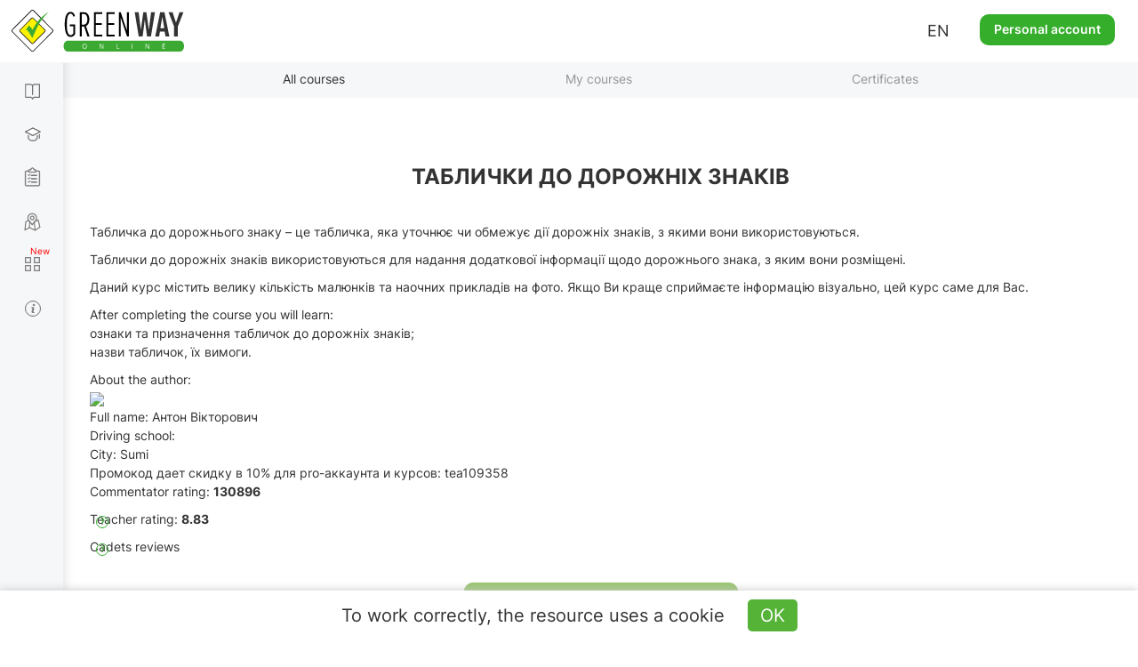

--- FILE ---
content_type: image/svg+xml
request_url: https://green-way.com.ua/themes/remaster/assets/images/home-kart-driver.svg
body_size: 40892
content:
<?xml version="1.0" encoding="UTF-8"?>
<!DOCTYPE svg PUBLIC "-//W3C//DTD SVG 1.1//EN" "http://www.w3.org/Graphics/SVG/1.1/DTD/svg11.dtd">
<!-- Creator: CorelDRAW 2018 (64-Bit) -->
<svg xmlns="http://www.w3.org/2000/svg" xml:space="preserve" width="254.896mm" height="127.386mm" version="1.1" shape-rendering="geometricPrecision" text-rendering="geometricPrecision" image-rendering="optimizeQuality" fill-rule="evenodd" clip-rule="evenodd"
viewBox="0 0 25542.47 12765.06"
 xmlns:xlink="http://www.w3.org/1999/xlink">
 <g id="Слой_x0020_1">
  <metadata id="CorelCorpID_0Corel-Layer"/>
  <polygon fill="#35AE2C" fill-rule="nonzero" points="23722.9,3646.59 25229.28,3505.43 25229.28,6664.04 23722.9,6524.58 "/>
  <polygon fill="#35AE2C" fill-rule="nonzero" points="21392.01,3864.95 22462.37,3764.66 22462.37,6407.85 21392.01,6308.72 "/>
  <polygon fill="#35AE2C" fill-rule="nonzero" points="19672.22,4026.04 20471.79,3951.14 20471.79,6223.53 19672.22,6149.5 "/>
  <polygon fill="#35AE2C" fill-rule="nonzero" points="18351.05,4149.85 18971,4091.77 18971,6084.56 18351.05,6027.15 "/>
  <path fill="#29383E" fill-rule="nonzero" d="M25523.08 3446.99l-7180.58 685.25c-9.09,0.85 -15.98,8.45 -15.98,17.57l0 1888.38c0,9.12 6.89,16.72 15.98,17.61l7180.58 685.24c9.72,0.96 18.35,-6.18 19.31,-15.9 0.91,-9.72 -6.22,-18.35 -15.95,-19.27l-7164.56 -683.75 0 -1856.21 7164.56 -683.71c9.73,-0.92 16.86,-9.55 15.95,-19.27 -0.96,-9.72 -9.59,-16.82 -19.31,-15.91l0 0z"/>
  <polygon fill="#35AE2C" fill-rule="nonzero" points="2002.61,3646.59 343.2,3505.43 343.2,6664.04 2002.61,6524.58 "/>
  <polygon fill="#35AE2C" fill-rule="nonzero" points="4570.39,3864.95 3391.24,3764.66 3391.24,6407.85 4570.39,6308.72 "/>
  <polygon fill="#35AE2C" fill-rule="nonzero" points="6464.92,4026.04 5584.07,3951.14 5584.07,6223.53 6464.92,6149.5 "/>
  <polygon fill="#35AE2C" fill-rule="nonzero" points="7920.32,4149.85 7237.36,4091.77 7237.36,6084.56 7920.32,6027.15 "/>
  <path fill="#29383E" fill-rule="nonzero" d="M16.11 3482.2l7907.8 703.7 0 1855.96 -7907.71 663.96c-9.73,0.81 -16.96,9.36 -16.13,19.09 0.81,9.75 9.36,16.97 19.09,16.15l0 0 7923.92 -665.34c9.13,-0.78 16.19,-8.46 16.19,-17.65l0 -1888.34c0,-9.19 -6.96,-16.79 -16.11,-17.61l-7923.91 -705.15c-9.73,-0.88 -18.32,6.29 -19.17,16.02 -0.87,9.72 6.31,18.31 16.03,19.19l0 0z"/>
  <polygon fill="#29383E" fill-rule="nonzero" points="7403.38,3748.23 7874.21,3806.73 7878.6,3771.66 7407.73,3713.15 "/>
  <polygon fill="#29383E" fill-rule="nonzero" points="4568.94,3396.06 6845.43,3678.9 6849.81,3643.83 4573.32,3360.98 "/>
  <polygon fill="#29383E" fill-rule="nonzero" points="8548.57,2649.34 10122.78,3016.67 10130.81,2982.24 8556.63,2614.91 "/>
  <polygon fill="#29383E" fill-rule="nonzero" points="2000.27,1121.37 8111.24,2547.28 8119.27,2512.88 2008.31,1086.93 "/>
  <polygon fill="#29383E" fill-rule="nonzero" points="19105.62,3674.16 17367.06,3992.92 17373.43,4027.67 19111.98,3708.94 "/>
  <polygon fill="#29383E" fill-rule="nonzero" points="20812.92,3361.12 19406.91,3618.91 19413.28,3653.69 20819.33,3395.92 "/>
  <polygon fill="#29383E" fill-rule="nonzero" points="23997.05,8488.59 22070.72,7989.94 22061.88,8024.16 23988.21,8522.81 "/>
  <polygon fill="#29383E" fill-rule="nonzero" points="6162.03,7368.8 2281.64,8257.55 2289.52,8292.02 6169.92,7403.26 "/>
  <polygon fill="#29383E" fill-rule="nonzero" points="7063.69,7151.95 6441.69,7295.76 6449.64,7330.19 7071.64,7186.38 "/>
  <polygon fill="#29383E" fill-rule="nonzero" points="16660.15,7027.51 17715.01,7469.76 17728.7,7437.16 16673.83,6994.92 "/>
  <polygon fill="#29383E" fill-rule="nonzero" points="18221,6848.89 19385.49,7085.74 19392.52,7051.09 18228.07,6814.24 "/>
  <polygon fill="#29383E" fill-rule="nonzero" points="17655.03,6733.78 17953.43,6794.48 17960.46,6759.84 17662.06,6699.14 "/>
  <polygon fill="#29383E" fill-rule="nonzero" points="2403.77,9540.07 1522.4,9926.74 1536.6,9959.13 2417.97,9572.42 "/>
  <polygon fill="#29383E" fill-rule="nonzero" points="2926.34,9310.78 2649.83,9432.11 2664.03,9464.49 2940.54,9343.16 "/>
  <polygon fill="#FEFEFE" fill-rule="nonzero" points="112.49,12765.06 25520.11,12765.06 25520.11,11236.21 112.49,11236.21 "/>
  <polygon fill="#29383E" fill-rule="nonzero" points="1198.75,11252.88 93.63,11633.47 93.63,11663.11 1204.58,11663.11 2281.35,11252.88 "/>
  <polygon fill="#29383E" fill-rule="nonzero" points="1204.23,11638.05 93.63,12058.72 93.63,12138.97 1211.39,12138.97 2394.2,11638.05 "/>
  <polygon fill="#29383E" fill-rule="nonzero" points="3465.51,11663.11 2268.54,11663.11 3243.66,11252.88 4326.25,11252.88 "/>
  <polygon fill="#29383E" fill-rule="nonzero" points="3722.81,12138.97 2393.21,12138.97 3451.94,11638.05 4641.9,11638.05 "/>
  <polygon fill="#29383E" fill-rule="nonzero" points="5726.44,11663.11 4529.45,11663.11 5288.58,11252.88 6371.2,11252.88 "/>
  <polygon fill="#29383E" fill-rule="nonzero" points="6234.25,12138.97 4904.67,12138.97 5699.67,11638.05 6889.66,11638.05 "/>
  <polygon fill="#29383E" fill-rule="nonzero" points="7987.34,11663.11 6790.36,11663.11 7333.52,11252.86 8416.14,11252.86 "/>
  <polygon fill="#29383E" fill-rule="nonzero" points="8745.69,12138.97 7416.1,12138.97 7947.39,11638.05 9137.38,11638.05 "/>
  <polygon fill="#29383E" fill-rule="nonzero" points="10248.24,11663.11 9051.3,11663.11 9378.43,11252.86 10461.05,11252.86 "/>
  <polygon fill="#29383E" fill-rule="nonzero" points="11257.12,12138.97 9927.54,12138.97 10195.14,11638.05 11385.1,11638.05 "/>
  <polygon fill="#29383E" fill-rule="nonzero" points="12509.13,11663.11 11312.2,11663.11 11423.38,11252.86 12505.96,11252.86 "/>
  <polygon fill="#29383E" fill-rule="nonzero" points="13768.55,12138.97 12438.97,12138.97 12442.86,11638.05 13632.8,11638.05 "/>
  <polygon fill="#29383E" fill-rule="nonzero" points="14770.07,11663.11 13573.09,11663.11 13468.32,11252.86 14550.9,11252.86 "/>
  <polygon fill="#29383E" fill-rule="nonzero" points="16279.98,12138.97 14950.4,12138.97 14690.57,11638.05 15880.52,11638.05 "/>
  <polygon fill="#29383E" fill-rule="nonzero" points="17030.98,11663.11 15834.03,11663.11 15513.22,11252.86 16595.85,11252.86 "/>
  <polygon fill="#29383E" fill-rule="nonzero" points="18791.42,12138.97 17461.84,12138.97 16938.29,11638.05 18128.27,11638.05 "/>
  <polygon fill="#29383E" fill-rule="nonzero" points="19291.92,11663.11 18094.94,11663.11 17558.13,11252.86 18640.79,11252.86 "/>
  <polygon fill="#29383E" fill-rule="nonzero" points="21302.86,12138.97 19973.31,12138.97 19186.01,11638.05 20375.99,11638.05 "/>
  <polygon fill="#29383E" fill-rule="nonzero" points="21552.82,11663.11 20355.84,11663.11 19603.08,11252.88 20685.66,11252.88 "/>
  <polygon fill="#29383E" fill-rule="nonzero" points="23814.29,12138.97 22484.74,12138.97 21433.73,11638.05 22623.71,11638.05 "/>
  <polygon fill="#29383E" fill-rule="nonzero" points="23813.72,11663.11 22616.78,11663.11 21648.02,11252.88 22730.61,11252.88 "/>
  <polygon fill="#29383E" fill-rule="nonzero" points="25524.78,11868.71 24871.42,11638.05 23681.48,11638.05 24996.18,12138.97 25524.78,12138.97 "/>
  <polygon fill="#29383E" fill-rule="nonzero" points="1152.27,12132.74 93.63,12578.14 93.63,12765.06 1153.45,12765.06 2480.12,12132.74 "/>
  <polygon fill="#29383E" fill-rule="nonzero" points="3994.48,12765.06 2490.41,12765.06 3660.42,12132.74 4988.27,12132.74 "/>
  <polygon fill="#29383E" fill-rule="nonzero" points="6835.57,12765.06 5331.49,12765.06 6168.6,12132.74 7496.46,12132.74 "/>
  <polygon fill="#29383E" fill-rule="nonzero" points="9676.62,12765.06 8172.54,12765.06 8676.78,12132.74 10004.64,12132.74 "/>
  <polygon fill="#29383E" fill-rule="nonzero" points="12517.69,12765.06 11013.59,12765.06 11184.93,12132.74 12512.78,12132.74 "/>
  <polygon fill="#29383E" fill-rule="nonzero" points="15358.74,12765.06 13854.67,12765.06 13693.11,12132.74 15020.96,12132.74 "/>
  <polygon fill="#29383E" fill-rule="nonzero" points="18199.79,12765.06 16695.71,12765.06 16201.29,12132.74 17529.11,12132.74 "/>
  <polygon fill="#29383E" fill-rule="nonzero" points="21040.87,12765.06 19536.75,12765.06 18709.44,12132.74 20037.29,12132.74 "/>
  <polygon fill="#29383E" fill-rule="nonzero" points="23881.91,12765.06 22377.8,12765.06 21217.59,12132.74 22545.48,12132.74 "/>
  <polygon fill="#29383E" fill-rule="nonzero" points="25524.78,12317.38 25053.62,12132.74 23725.77,12132.74 25218.89,12765.06 25524.78,12765.06 "/>
  <path fill="#C5C5C5" fill-rule="nonzero" d="M22008.14 10439.61c179.94,-143.2 352.91,-291.78 518.42,-445.87 87.39,-81.38 172.91,-164.7 254.25,-250.15 -46.91,246.15 -317.84,480.92 -772.67,696.02z"/>
  <path fill="#A5BFB0" fill-rule="nonzero" d="M18935.65 11236.21l-11973.99 0c-2342.28,-361.54 -3852.46,-930.16 -3852.46,-1569.65 0,-1092.24 4405.28,-1977.73 9839.45,-1977.73 5434.18,0 9839.47,885.49 9839.47,1977.73 0,25.8 -2.44,51.47 -7.32,77.03 -81.34,85.45 -166.86,168.77 -254.25,250.15 -165.51,154.09 -338.48,302.68 -518.42,445.87 -668.51,316.18 -1734.77,590.11 -3072.49,796.6z"/>
  <path fill="#C5C5C5" fill-rule="nonzero" d="M13566.69 11638.05l-1057.73 0 -3.01 -385.19 -1082.58 0 -98.83 364.63c-349.38,-11.65 -692.91,-27.04 -1028.82,-45.88l165.33 -318.75 -1082.62 0 -192.7 241.69c-318.51,-26.5 -628.47,-56.32 -929.06,-89.15l159.47 -152.54 -1082.62 0 -42.39 32.02c-111.67,-15.76 -221.26,-32 -329.47,-48.67l11973.99 0c-85.48,13.19 -172.16,26.12 -259.83,38.74l-35.03 -22.09 -1082.66 0 184.78 141.22c-291.92,32.81 -593.05,62.72 -902.34,89.51l-244.73 -230.73 -1082.63 0 242.3 309.81c-330.64,19.76 -668.8,36.12 -1013.02,48.86l-191.61 -358.67 -1082.58 0 98.37 385.19z"/>
  <path fill="#242E33" fill-rule="nonzero" d="M8256.67 11405.4c-334.06,-36.49 -656.29,-76.74 -965.54,-120.52l42.39 -32.02 1082.62 0 -159.47 152.54z"/>
  <path fill="#242E33" fill-rule="nonzero" d="M10295.72 11571.61c-379.78,-21.3 -750.25,-47.12 -1109.99,-77.06l192.7 -241.69 1082.62 0 -165.33 318.75z"/>
  <path fill="#242E33" fill-rule="nonzero" d="M12442.82 11641.75c-378.64,-3.86 -752.08,-12.01 -1118.27,-24.25l98.83 -364.63 1082.58 0 3.01 385.19 -66.11 0 -0.04 3.7z"/>
  <path fill="#242E33" fill-rule="nonzero" d="M12948.65 11644.33c-169.79,0 -338.13,-0.88 -505.84,-2.59l0.04 -3.7 66.11 0 1057.73 0 0.64 2.43c-204.43,2.56 -411.03,3.86 -618.68,3.86z"/>
  <path fill="#242E33" fill-rule="nonzero" d="M13567.33 11640.48l-0.64 -2.43 -98.37 -385.19 1082.58 0 191.61 358.67c-384.48,14.24 -776.42,23.96 -1175.17,28.94z"/>
  <path fill="#242E33" fill-rule="nonzero" d="M15755.52 11562.67l-242.3 -309.81 1082.63 0 244.73 230.73c-351.7,30.48 -713.59,56.92 -1085.06,79.08z"/>
  <path fill="#242E33" fill-rule="nonzero" d="M17742.91 11394.09l-184.78 -141.22 1082.66 0 35.03 22.09c-299,43.11 -610.15,82.87 -932.91,119.14z"/>
  <path fill="#29383E" fill-rule="nonzero" d="M9604.22 8377.45c0,-822.75 -382.78,-1489.68 -854.93,-1489.68l-904.31 0c-472.15,0 -854.93,666.93 -854.93,1489.68 0,822.75 382.78,1489.68 854.93,1489.68l904.31 0c472.15,0 854.93,-666.96 854.93,-1489.68z"/>
  <path fill="#29383E" fill-rule="nonzero" d="M9604.22 8377.45l17.68 0c-0.04,-414.13 -96.19,-789.23 -252.76,-1062.18 -78.3,-136.46 -171.81,-247.42 -276.58,-324.67 -104.68,-77.2 -220.98,-120.54 -343.26,-120.51l-904.31 0c-122.24,-0.03 -238.55,43.31 -343.26,120.51 -157.1,115.88 -289.03,307.56 -382.14,547.55 -93.04,240.07 -147.16,528.71 -147.2,839.3 0.07,414.14 96.19,789.24 252.76,1062.19 78.33,136.45 171.84,247.45 276.58,324.66 104.71,77.2 221.02,120.55 343.26,120.5l904.31 0c122.28,0.05 238.58,-43.3 343.26,-120.5 157.1,-115.88 289.03,-307.56 382.14,-547.55 93.04,-240.07 147.2,-528.7 147.2,-839.3l-17.68 0 -17.68 0c0.03,408.62 -95.2,778.35 -248.06,1044.58 -76.39,133.1 -167.1,240.28 -266.89,313.81 -99.87,73.56 -208.47,113.62 -322.3,113.62l-904.31 0c-113.8,0 -222.39,-40.05 -322.3,-113.62 -149.71,-110.26 -278.89,-296.38 -370.13,-531.85 -91.31,-235.48 -144.83,-520.09 -144.83,-826.54 -0.04,-408.62 95.24,-778.35 248.05,-1044.58 76.4,-133.13 167.11,-240.28 266.9,-313.81 99.91,-73.56 208.5,-113.57 322.3,-113.62l904.31 0c113.83,0.04 222.43,40.05 322.3,113.62 149.74,110.26 278.88,296.38 370.16,531.89 91.28,235.44 144.8,520.02 144.8,826.5l17.68 0z"/>
  <path fill="#29383E" fill-rule="nonzero" d="M18726.84 7664.19c0,0 -2785.55,-100.58 -3046.97,-70.39 -261.49,30.15 -703.02,165.02 -703.02,165.02l59.43 669.61c0,0 814.56,311.72 1709.53,251.41 894.95,-60.34 2373.22,-613.4 2403.37,-794.39 30.19,-181.03 -422.33,-221.26 -422.33,-221.26z"/>
  <path fill="#29383E" fill-rule="nonzero" d="M18726.84 7664.19l0.63 -17.68c-0.14,0 -2106.03,-76.04 -2828.25,-76.04 -108.56,0.03 -185.3,1.62 -221.4,5.76 -264.5,30.61 -705.61,165.58 -706.14,165.65 -8.02,2.48 -13.19,10.14 -12.44,18.49l59.42 669.61c0.56,6.75 4.95,12.55 11.27,14.95 1.13,0.35 679.77,260.26 1481.42,260.33 77.56,0 156.28,-2.45 235.65,-7.78 450.27,-30.44 1044.23,-184.11 1530.6,-352.91 243.14,-84.41 459.24,-172.58 617.08,-251.34 78.94,-39.38 143.29,-76.39 189.62,-109.83 23.2,-16.79 41.9,-32.64 55.86,-48.01 13.83,-15.41 23.51,-30.3 26.48,-47.06 1.09,-6.78 1.65,-13.43 1.65,-20 0.04,-24.61 -8.02,-47.2 -21.27,-66.54 -23.34,-33.9 -61.41,-59 -104.75,-79.21 -129.95,-60.03 -312.93,-75.76 -313.88,-76.01l-0.92 -0.07 -0.63 17.68 -1.56 17.61c0,0 6.33,0.56 17.72,1.87 39.87,4.66 140.48,18.77 229.56,49.2 44.51,15.17 86.01,34.54 115.14,57.62 29.31,23.37 45.21,48.51 45.25,77.85 0,4.56 -0.39,9.29 -1.2,14.21 -0.81,5.83 -6.22,16.5 -17.79,29.09 -21.49,23.86 -62.5,54.12 -118.53,87.18 -196.49,116.26 -577.24,270.4 -999.41,400.9 -422.23,130.59 -886.67,237.95 -1251.43,262.48 -78.51,5.3 -156.42,7.71 -233.24,7.71 -397.02,0.03 -764.57,-64.51 -1032.64,-129.07 -134.02,-32.28 -243.21,-64.58 -318.79,-88.76 -37.79,-12.1 -67.21,-22.14 -87.14,-29.17 -19.9,-7.03 -30.19,-10.99 -30.22,-10.99l-6.29 16.51 17.6 -1.56 -59.42 -669.64 -17.61 1.59 5.16 16.89c0.08,-0.04 27.44,-8.38 72.83,-21.46 135.96,-39.23 433.37,-120.61 627.05,-142.92 32.14,-3.75 109.49,-5.55 217.34,-5.52 360.2,0 1067.18,18.99 1683.8,38.01 308.33,9.51 594.14,19.02 802.85,26.15 104.36,3.54 189.44,6.5 248.41,8.59 59,2.09 91.8,3.26 91.91,3.3l0.64 -17.68 -1.56 17.61 1.56 -17.61z"/>
  <path fill="#979898" fill-rule="nonzero" d="M16121.93 8280.24l1603.59 0c84.56,0 153.18,-68.61 153.18,-153.18l0 -98.44c0,-84.56 -68.61,-153.15 -153.18,-153.15l-1603.59 0 0 404.77z"/>
  <path fill="#29383E" fill-rule="nonzero" d="M16121.93 8280.24l0 17.68 1603.59 0c94.36,-0.03 170.81,-76.5 170.85,-170.85l0 -98.44c0,-94.36 -76.5,-170.78 -170.85,-170.82l-1603.59 0c-4.66,0 -9.23,1.91 -12.52,5.2 -3.29,3.29 -5.16,7.85 -5.16,12.48l0 404.77c0,4.63 1.87,9.19 5.16,12.49 3.29,3.29 7.86,5.19 12.52,5.19l0 -17.68 17.68 0 0 -387.09 1585.91 0c37.48,0.04 71.24,15.17 95.81,39.7 24.56,24.57 39.69,58.33 39.69,95.77l0 98.44c0,37.44 -15.13,71.24 -39.69,95.81 -24.57,24.53 -58.33,39.66 -95.81,39.69l-1603.59 0 0 17.68 17.68 0 -17.68 0z"/>
  <path fill="#979898" fill-rule="nonzero" d="M16678.85 8392.15l-1452.51 0 0 -508.05 1452.51 0c106.19,0 192.27,86.05 192.27,192.24l0 123.56c0,106.19 -86.08,192.26 -192.27,192.26z"/>
  <path fill="#29383E" fill-rule="nonzero" d="M16678.85 8392.15l0 -17.68 -1434.83 0 0 -472.7 1434.83 0c48.29,0 91.8,19.51 123.48,51.12 31.61,31.64 51.12,75.2 51.12,123.45l0 123.56c0,48.29 -19.51,91.8 -51.12,123.45 -31.68,31.63 -75.19,51.11 -123.48,51.14l0 17.68 0 17.68c115.98,-0.03 209.94,-93.98 209.94,-209.93l0 -123.56c0,-115.95 -93.96,-209.91 -209.94,-209.91l-1452.51 0c-4.66,0 -9.22,1.87 -12.51,5.16 -3.29,3.29 -5.16,7.85 -5.16,12.52l0 508.05c0,4.63 1.87,9.19 5.16,12.49 3.29,3.29 7.85,5.19 12.51,5.19l1452.51 0 0 -17.68z"/>
  <path fill="#29383E" fill-rule="nonzero" d="M15639.64 5250.74c0,0 150.84,-60.34 130.72,100.54 -20.11,160.91 -362.03,1206.74 -472.64,1910.68 -110.61,703.91 60.34,985.47 -30.15,1096.08 -90.54,110.61 -394.35,272.76 -462.61,160.91 -68.22,-111.85 -130.72,-191.1 -80.42,-402.24 50.26,-211.19 331.84,-1820.15 522.87,-2322.95 191.11,-502.8 392.22,-543.02 392.22,-543.02z"/>
  <path fill="#29383E" fill-rule="nonzero" d="M15639.64 5250.74l6.57 16.43 0.81 -0.32c4.63,-1.79 27.82,-9.61 50.41,-9.51 15.44,-0.03 29.55,3.47 39.13,11.98 9.54,8.46 17.82,23.27 17.96,54.34 0,7.57 -0.53,16.01 -1.69,25.41 -4.56,37.37 -29.73,133.63 -66.29,264.89 -109.77,394.9 -323,1115.39 -406.29,1645.22 -29.27,186.24 -38.92,343.23 -38.92,475.44 0.04,256.11 36.31,420.32 36.09,519.15 0,43.91 -6.96,72.9 -23.54,93.04 -31.97,39.23 -96.37,88.48 -166.43,126.59 -69.92,38.39 -146.39,65.79 -199.91,65.54 -16.64,0 -30.86,-2.58 -41.96,-7.43 -11.13,-4.91 -19.3,-11.69 -25.52,-21.81 -25.74,-42.11 -49.92,-78.73 -67.38,-118.14 -17.47,-39.45 -28.67,-81.69 -28.71,-137.08 0,-37.58 5.27,-81.24 17.75,-133.7 12.8,-53.77 39.73,-193.62 76.22,-382.11 54.69,-282.55 130.55,-673.57 210.63,-1040.9 80,-367.19 164.48,-711.3 235.4,-897.78 94.85,-249.61 191.75,-383.06 263.62,-453.69 35.94,-35.35 65.68,-55.04 85.97,-65.83 10.15,-5.41 17.93,-8.59 22.98,-10.39l5.48 -1.73 1.13 -0.28 -0.18 -0.67 0.14 0.67 0.04 0 -0.18 -0.67 0.14 0.67 3.12 -0.92 -6.57 -16.43 -3.47 -17.33c-3.22,0.6 -56.99,12.52 -133.38,87.71 -76.47,75.16 -175.69,213.2 -271.88,466.34 -96.44,254.04 -214.33,781.65 -315.05,1273.59 -50.27,245.83 -96.19,482.54 -132.63,670.93 -36.42,188.31 -63.53,328.76 -75.9,380.63 -12.98,54.57 -18.71,100.99 -18.71,141.89 -0.07,60.23 12.63,108.44 31.75,151.43 19.13,43.02 44.3,80.82 69.5,122.21 10,16.5 24.71,28.52 41.61,35.8 16.94,7.36 35.88,10.32 56.07,10.36 64.51,-0.25 143.53,-30.01 216.88,-69.85 73.18,-40.09 139.74,-90.15 176.83,-135.25 24.36,-29.87 31.57,-68.43 31.54,-115.42 -0.18,-106.19 -36.13,-265.83 -36.09,-519.15 0,-130.48 9.51,-285.53 38.5,-469.92 55.07,-350.62 168.06,-787.73 269.83,-1157.03 50.88,-184.67 98.95,-352.45 135.61,-484.24 36.66,-132.07 61.79,-226.85 67.27,-269.97 1.34,-10.68 1.98,-20.58 1.98,-29.8 0.17,-37.3 -11.06,-64.48 -30.01,-80.96 -18.88,-16.4 -42.18,-20.71 -62.43,-20.71 -34.33,0.14 -63.25,12.01 -64.37,12.34l6.57 16.4 -3.47 -17.33 3.47 17.33z"/>
  <path fill="#35AE2C" fill-rule="nonzero" d="M15708.5 8333.09c-34.89,0 -65.11,-26.01 -69.5,-61.55 -56.84,-463.17 -461.32,-930.9 -465.43,-935.53 -25.41,-29.16 -22.45,-73.38 6.68,-98.87 29.1,-25.48 73.32,-22.52 98.8,6.61 17.82,20.36 436.87,504.31 499.09,1010.72 4.7,38.42 -22.63,73.35 -61.06,78.08l-8.59 0.53z"/>
  <path fill="#29383E" fill-rule="nonzero" d="M15708.5 8333.09l0 -17.68c-26.05,0 -48.68,-19.44 -51.93,-46.06 -29.1,-235.83 -145.61,-470.2 -255.06,-646.86 -109.52,-176.65 -212.04,-295.14 -214.65,-298.18l0.03 0.07c-8.69,-10.01 -12.9,-22.21 -12.94,-34.47 0.04,-14.67 6.05,-29.06 17.93,-39.48 9.97,-8.74 22.13,-12.95 34.43,-12.95 14.6,0 29.02,6.01 39.41,17.89 8.49,9.66 117.15,135.12 231.17,320.7 114.08,185.56 233.2,431.42 263.72,680.55l0.39 6.43c0,26.05 -19.48,48.71 -46.07,51.97l2.15 17.53 -1.06 -17.64 -8.59 0.53 1.06 17.64 0 -17.68 0 17.68 1.06 17.64 8.59 -0.53 1.13 -0.11c44.47,-5.48 77.06,-43.22 77.06,-87.02 0,-3.54 -0.21,-7.1 -0.67,-10.71 -31.68,-257.32 -153.21,-506.65 -268.67,-694.76 -115.53,-188.06 -225.29,-314.76 -234.66,-325.47 -17.29,-19.79 -41.68,-30.01 -66.04,-29.97 -20.47,-0.04 -41.15,7.17 -57.69,21.7 -19.83,17.29 -30.05,41.71 -30.01,66.07 0,20.43 7.17,41.12 21.66,57.69l0.04 0.08c1.44,1.62 103.22,119.27 211.19,293.45 108.02,174.17 222.18,405.26 249.96,632.53 5.52,44.54 43.27,77.09 87.04,77.09l1.06 -0.03 -1.06 -17.64z"/>
  <path fill="#35AE2C" fill-rule="nonzero" d="M15897.94 8298.59c-32.42,0 -61.62,-22.66 -68.47,-55.72 -106.65,-508.69 -581.45,-1038.47 -586.22,-1043.77 -25.95,-28.7 -23.72,-73 4.98,-98.9 28.67,-25.98 72.96,-23.8 98.94,4.87 20.54,22.81 504.92,562.86 619.39,1109.1 7.95,37.86 -16.33,74.98 -54.16,82.89 -4.84,1.1 -9.69,1.52 -14.46,1.52z"/>
  <path fill="#29383E" fill-rule="nonzero" d="M15897.94 8298.59l0 -17.68c-24.18,0 -46.1,-16.97 -51.16,-41.64 -54.26,-258.24 -200.72,-519.16 -333.99,-716.92 -133.31,-197.72 -253.67,-332.02 -256.4,-335.05l-0.03 -0.07c-9.13,-10.07 -13.51,-22.52 -13.55,-35.07 0.04,-14.35 5.8,-28.49 17.26,-38.85 10.11,-9.12 22.59,-13.57 35.17,-13.57 14.32,0.03 28.42,5.76 38.82,17.22 9.89,10.95 135.6,151.08 272.87,356.23 137.33,205.03 285.95,475.18 342.34,744.6 0.74,3.64 1.12,7.28 1.12,10.81 0,24.18 -16.97,46.07 -41.64,51.19l-0.18 0.04c-3.43,0.74 -6.96,1.09 -10.64,1.09l0 17.68 0 17.68c5.87,0 12.02,-0.53 18.28,-1.94l-3.82 -17.26 3.64 17.33c41.3,-8.73 69.71,-45.07 69.71,-85.8 0,-5.97 -0.63,-12.01 -1.9,-18.07 -58.08,-276.79 -208.89,-549.78 -347.54,-757.04 -138.65,-207.16 -265.41,-348.45 -276.02,-360.23 -17.29,-19.12 -41.22,-28.92 -65.04,-28.88 -20.96,0 -42.14,7.53 -58.89,22.7 -19.09,17.25 -28.88,41.19 -28.88,65.07 0,20.93 7.53,42.07 22.66,58.79l-0.04 -0.07c2.05,2.29 121.43,135.53 253.4,331.24 131.99,195.59 276.26,453.91 328.69,704.41 8.63,41.36 45.07,69.74 85.76,69.74l0 -17.68z"/>
  <path fill="#35AE2C" fill-rule="nonzero" d="M12079.41 3444.45c0,0 -247.2,95.7 -366.83,239.26 -119.63,143.53 -239.26,382.78 -239.26,382.78l-1875.33 2496.31c0,0 -630.81,22.91 -791.37,263.8 -160.56,240.81 -355.53,1227.13 -355.53,1227.13 0,0 1869.47,57.38 2465.83,229.39 596.37,172.05 2190.58,0 2419.94,-22.95 229.39,-22.94 1261.61,126.16 1341.89,137.65 80.29,11.45 263.76,-137.65 286.73,-378.49 22.91,-240.85 -11.49,-412.9 -11.49,-470.24 0,-57.34 149.12,-917.5 447.3,-1743.26 298.19,-825.76 676.66,-1135.44 493.18,-1984.15 -183.5,-848.71 -344.06,-1055.15 -768.42,-1123.95 -424.35,-68.82 -630.81,80.29 -756.97,68.79 -126.17,-11.45 -321.12,-366.98 -321.12,-366.98l-1968.55 1044.9z"/>
  <path fill="#29383E" fill-rule="nonzero" d="M12079.41 3444.45l-6.36 -16.5c-0.5,0.21 -62.89,24.36 -140.65,66.78 -77.77,42.53 -170.96,102.9 -233.39,177.68 -121.71,146.2 -241.13,385.64 -241.52,386.21l15.84 7.88 -14.14 -10.6 -1875.33 2496.26 14.14 10.64 -0.64 -17.68c-0.56,0.04 -158.94,5.76 -338.3,41.9 -89.73,18.1 -184.68,43.76 -268.14,80.57 -83.39,36.84 -155.79,84.63 -198.99,149.18 -42.03,63.28 -84.2,170.63 -125.39,297.73 -123.05,380.66 -232.67,935.49 -232.74,935.81 -1.03,5.09 0.28,10.39 3.5,14.46 3.22,4.07 8.13,6.5 13.29,6.64 0.07,0 29.13,0.88 81.38,2.8 182.87,6.68 648.34,25.66 1133.07,61.79 484.48,36.06 989.26,89.66 1247.03,164.1 198,57.02 499.51,76.25 825.38,76.35 672.26,-0.03 1446.69,-83.24 1601.21,-98.65 15.44,-1.55 35.41,-2.33 58.89,-2.33 153.5,-0.03 455.39,32.25 727.13,65.89 271.88,33.66 514.31,68.65 551.58,73.99 3.78,0.53 7.64,0.78 11.55,0.78 26.16,-0.15 54.93,-10.75 85.06,-29.2 89.76,-55.49 192.77,-185.62 210.19,-365.91 5.8,-60.81 8,-117.3 8,-168.66 0,-77.11 -4.92,-142.79 -9.76,-194.43 -4.88,-51.48 -9.65,-89.62 -9.62,-108.82 -0.07,-4.38 2.16,-24.78 6.79,-54.82 32.42,-213.06 179.12,-961.62 439.44,-1682.46 121.47,-336.33 256.4,-586.89 361.68,-825.02 105.28,-238.02 180.82,-464.19 180.78,-748.42 0,-126.66 -14.95,-264.71 -48.6,-420.43 -92.06,-425.06 -178,-690.51 -296.7,-860.83 -59.35,-85.05 -127.26,-146.03 -207.26,-189.62 -80.04,-43.58 -171.67,-69.81 -278.93,-87.21 -81.09,-13.15 -154.44,-18.45 -220.91,-18.45 -136.13,0 -243.46,22.31 -328.87,44.4 -85.3,22.24 -149.28,43.55 -195.52,43.27 -4.45,0 -8.77,-0.18 -12.9,-0.57 -23.73,-1.65 -58.09,-23.29 -92.69,-57.27 -52.25,-50.61 -106.34,-126.13 -146.85,-188.63 -20.29,-31.28 -37.26,-59.35 -49.1,-79.53 -5.93,-10.11 -10.6,-18.25 -13.75,-23.87 -3.19,-5.58 -4.81,-8.59 -4.84,-8.59 -4.63,-8.45 -15.24,-11.62 -23.76,-7.1l-1968.55 1044.9 8.28 15.62 -6.36 -16.5 6.36 16.5 8.27 15.59 1968.59 -1044.9 -8.31 -15.59 -15.49 8.49c0.18,0.35 49.14,89.65 114.37,180.96 32.63,45.7 69.28,91.87 106.54,128.03 37.44,35.92 74.77,63.03 114.12,67.1 5.3,0.49 10.64,0.71 16.08,0.71 56.18,-0.29 120.2,-22.81 204.36,-44.4 84.06,-21.7 187.75,-43.24 320.03,-43.27 64.59,0 136,5.16 215.26,17.99 104.92,17.01 192.45,42.39 267.64,83.39 112.62,61.48 199.09,158.1 275.73,320.21 76.47,162.02 141.93,388.96 210.59,706.66 33.23,153.6 47.83,289.07 47.83,412.93 -0.07,277.79 -73.28,497.71 -177.74,734.1 -104.43,236.29 -240.21,488.41 -362.6,827.35 -149.43,413.82 -261.38,835.91 -336.08,1161.84 -37.34,162.97 -65.34,301.89 -84.03,403.78 -9.33,50.95 -16.33,92.62 -21.03,123.49 -4.7,31.17 -7.1,50.19 -7.2,60.16 0.07,23.83 4.98,60.95 9.75,112.13 4.81,51.05 9.62,115.5 9.62,191.12 0,50.37 -2.15,105.73 -7.82,165.29 -10.67,112.1 -57.41,203.62 -111.39,266.87 -26.98,31.57 -55.72,56.02 -82.15,72.31 -26.37,16.33 -50.59,24.08 -66.54,23.94l-6.53 -0.43c-37.3,-5.33 -279.98,-40.36 -552.29,-74.04 -272.44,-33.69 -573.89,-66.11 -731.44,-66.18 -24.25,0.03 -45.14,0.77 -62.4,2.51 -154.55,15.45 -928.06,98.48 -1597.71,98.48 -324.2,0.07 -624.4,-19.68 -815.58,-74.98 -151.09,-43.52 -380.17,-79.32 -639.78,-108.99 -778.57,-88.8 -1830.16,-121.04 -1830.4,-121.04l-0.57 17.64 17.36 3.43c0,-0.03 3.05,-15.3 8.67,-42.7 19.72,-95.87 71.27,-339.05 135.32,-584.25 32.07,-122.59 67.24,-245.72 103.01,-351 35.7,-105.21 72.47,-192.88 105.88,-242.82 37.12,-55.9 103.78,-101.28 183.82,-136.46 119.98,-52.95 268.81,-83.1 387.23,-99.69 59.25,-8.31 110.9,-13.26 147.7,-16.11 18.42,-1.45 33.09,-2.37 43.17,-2.91 10.07,-0.56 15.37,-0.77 15.37,-0.77 5.31,-0.18 10.32,-2.8 13.51,-7.03l1875.3 -2496.27 1.69 -2.73c0,-0.03 7.36,-14.74 20.36,-39.23 38.92,-73.5 128.61,-234.6 216.67,-340.15 57.16,-68.79 147.4,-128.03 223.16,-169.26 37.87,-20.64 72.11,-36.91 96.82,-47.97 12.34,-5.55 22.31,-9.79 29.16,-12.62 6.86,-2.84 10.47,-4.25 10.5,-4.25l1.87 -0.88 -8.27 -15.59z"/>
  <path fill="#29383E" fill-rule="nonzero" d="M14844.24 4788.95c0,0 -1115.04,243.04 -1200.8,228.76 -85.8,-14.32 -1107.65,-812.4 -1107.65,-812.4l727.6 -700.45 -382.5 -485.83 -801.47 425.41c0,0 -247.2,95.7 -366.83,239.26 -119.63,143.53 -239.26,382.78 -239.26,382.78l-461.11 613.8 -1028.44 2453.15 -27.29 1008.63c197.01,17.65 388.54,38.29 556.63,62.29 366.52,-42.25 783.31,-85.94 815.52,-70.06 58.29,28.74 1113.96,-857.9 1185.44,-1086.62 71.48,-228.71 -85.76,-300.2 -14.28,-543.23 71.45,-243.04 2344.44,-1715.48 2344.44,-1715.48z"/>
  <path fill="#29383E" fill-rule="nonzero" d="M14844.24 4788.95l-3.75 -17.25c-0.18,0.03 -65.72,14.32 -166.5,35.8 -151.16,32.25 -381.23,80.61 -586.33,120.9 -102.55,20.12 -198.88,38.26 -275.91,51.3 -76.78,13.09 -135.39,21.03 -158.48,20.93 -3.5,0 -6.08,-0.21 -6.93,-0.39 -0.74,0.14 -9.72,-3.26 -21.03,-9.55 -43.87,-23.79 -134.58,-86.36 -244.17,-165.89 -164.63,-119.42 -373.3,-277.82 -540.76,-406.33 -83.75,-64.26 -157.18,-121.04 -209.67,-161.76 -52.49,-40.68 -83.95,-65.3 -84.06,-65.33l-10.85 13.93 12.24 12.73 727.63 -700.45c6.54,-6.29 7.24,-16.54 1.62,-23.68l-382.49 -485.83c-5.3,-6.68 -14.64,-8.67 -22.17,-4.67l-801.48 425.41 8.28 15.62 -6.36 -16.5c-0.5,0.21 -62.89,24.36 -140.65,66.78 -77.77,42.53 -170.96,102.9 -233.39,177.68 -121.71,146.2 -241.13,385.64 -241.52,386.21l15.84 7.88 -14.14 -10.6 -461.12 613.8 -2.15 3.78 -1028.43 2453.15 -1.37 6.36 -27.3 1008.63c-0.25,9.34 6.78,17.26 16.08,18.07 196.84,17.64 388.08,38.25 555.75,62.18l4.53 0.07c156.81,-18.1 322.86,-36.45 463.88,-50.23 140.9,-13.82 257.38,-23.08 313.1,-23.08 9.3,0 16.86,0.28 22.17,0.74l5.97 0.78 1.17 0.28 1.2 -4 -1.84 3.72 0.64 0.28 1.2 -4 -1.84 3.72c4.24,2.08 8.1,2.51 11.35,2.51 6.28,-0.07 11.34,-1.55 16.97,-3.54 21.03,-7.78 51.26,-26.37 91.8,-54.33 140.88,-97.53 396.78,-308.05 625.81,-518.7 114.5,-105.31 222.14,-210.56 305.25,-301.82 41.54,-45.64 76.96,-87.78 104.11,-124.9 27.16,-37.23 46.18,-69.04 54.83,-96.37 14.35,-45.88 19.94,-86.25 19.94,-122.94 -0.04,-58.05 -13.86,-106.41 -26.95,-153.36 -13.15,-47.05 -25.59,-92.76 -25.59,-147.87 0,-34.89 4.99,-73.74 18.39,-119.39 2.9,-10.49 14.7,-29.69 34.61,-52.81 74.72,-87.88 257.45,-237.06 487.7,-408.84 345.55,-257.99 799.35,-569.08 1166.68,-815.55 183.65,-123.27 345.7,-230.38 461.83,-306.66 58.08,-38.15 104.64,-68.58 136.7,-89.48 32.06,-20.93 49.56,-32.24 49.59,-32.28 7.17,-4.63 10.01,-13.75 6.72,-21.63 -3.3,-7.89 -11.74,-12.31 -20.08,-10.46l3.75 17.25 -9.58 -14.81c-0.11,0.04 -568.45,368.22 -1145.87,766.87 -288.75,199.34 -579.75,406.29 -803.34,578.88 -111.78,86.29 -206.74,163.96 -276.38,228.04 -34.81,32.11 -63.31,60.74 -84.63,85.73 -21.24,25.14 -35.56,45.93 -41.61,65.79 -14.29,48.58 -19.83,91.07 -19.83,129.36 0,60.59 13.78,110.33 26.9,157.38 13.19,47.16 25.63,91.56 25.63,143.85 -0.04,33.12 -4.95,69.6 -18.32,112.38 -7.39,24.11 -30.15,61.58 -64.47,105.8 -120.3,155.72 -379.57,399.86 -617.47,603.8 -118.99,102.05 -232.78,194.25 -321.37,260.75 -44.26,33.23 -82.26,60.05 -111.14,78.3 -14.43,9.08 -26.59,16.08 -35.77,20.5 -4.56,2.22 -8.38,3.82 -11.1,4.73l-3.15 0.89 -0.67 0.1 0.11 0.88 0 -0.88 -0.11 0 0.11 0.88 0 -0.88 0 9.83 4.31 -8.7 -4.31 -1.13 0 9.83 4.31 -8.7c-6.82,-3.08 -11.87,-3.47 -19.02,-4.28 -6.96,-0.6 -15.34,-0.88 -25.31,-0.88 -58.89,0.04 -175.02,9.4 -316.53,23.23 -141.36,13.86 -307.55,32.24 -464.51,50.3l2.01 17.57 2.52 -17.5c-168.56,-24.04 -360.34,-44.72 -557.59,-62.4l-1.55 17.61 17.68 0.5 27.19 -1005.35 1026.3 -2448.06 459.78 -612.03 1.69 -2.73c0,-0.03 7.36,-14.74 20.36,-39.23 38.92,-73.5 128.61,-234.6 216.67,-340.15 57.16,-68.79 147.4,-128.03 223.16,-169.26 37.87,-20.64 72.11,-36.91 96.82,-47.97 12.34,-5.55 22.31,-9.79 29.16,-12.62 6.86,-2.84 10.47,-4.25 10.5,-4.25l1.87 -0.88 788.43 -418.49 363.48 461.66 -716.07 689.34c-3.68,3.58 -5.65,8.56 -5.41,13.69 0.29,5.09 2.77,9.86 6.79,13.01 0.03,0.03 255.55,199.59 521.88,400.98 133.17,100.72 269.03,201.89 377.13,278.92 54.08,38.5 101.17,70.96 137.76,94.43 18.28,11.73 33.94,21.21 46.74,28.18 13.08,6.96 22.14,11.48 32.14,13.4 4.03,0.63 8.03,0.81 12.73,0.85 19.48,-0.08 51.12,-3.75 93.6,-10.04 295.78,-44.16 1100.9,-219.67 1101.15,-219.71l-3.78 -17.29 -9.58 -14.81 9.58 14.81z"/>
  <path fill="#FEFEFE" fill-rule="nonzero" d="M15403.35 4579.79c-0.25,0.31 -69.85,95.69 -139.71,218.53 -34.89,61.45 -69.88,129.74 -96.33,196.77 -26.4,67.1 -44.47,132.74 -44.54,190.36 0,4.24 0.07,8.49 0.28,12.66 2.33,46.14 4.14,92.62 4.14,139.57 -0.07,169.19 -23.16,343.85 -129.63,532.41 -33.98,60.1 -64.97,99.45 -93.96,132.71 -43.24,49.66 -83.78,86.82 -118.71,156.21 -34.86,69.32 -63.56,169.05 -87.64,345.7 -31.96,234.2 -61.23,433.76 -86.43,578.42 -12.63,72.32 -24.22,130.97 -34.54,173.08 -5.16,20.99 -10,37.89 -14.32,49.98 -2.11,6.01 -4.17,10.85 -5.83,14.18l-2.15 3.82 -0.67 0.91 -0.14 0.18c-6.89,6.89 -6.89,18.1 0,24.99 6.89,6.89 18.1,6.89 24.99,0 7.96,-8.45 11.87,-18.17 17.12,-32.21 17.15,-48.29 36.94,-146.81 60.05,-285.91 23.05,-138.94 48.96,-317.56 76.93,-522.67 15.9,-116.48 33.72,-198.07 53.38,-258.3 29.69,-90.47 62.32,-132.63 102.19,-177.75 39.91,-44.96 87.71,-92.37 140.52,-185.94 110.23,-194.89 134.27,-377.55 134.2,-549.81 0,-47.83 -1.84,-94.93 -4.17,-141.33 -0.18,-3.58 -0.25,-7.18 -0.25,-10.89 -0.11,-50.09 16.47,-112.7 42.07,-177.39 38.28,-97.18 96.33,-199.38 144.73,-276.98 24.21,-38.81 45.99,-71.48 61.72,-94.42 7.85,-11.49 14.18,-20.54 18.56,-26.7 4.35,-6.15 6.68,-9.37 6.71,-9.37 5.73,-7.88 4,-18.94 -3.89,-24.67 -7.88,-5.76 -18.91,-4.03 -24.67,3.86z"/>
  <path fill="#FEFEFE" fill-rule="nonzero" d="M15254.24 4579.79c-0.25,0.31 -69.81,95.66 -139.67,218.5 -34.93,61.44 -69.92,129.74 -96.34,196.76 -26.4,67.1 -44.47,132.74 -44.54,190.36 0,4.25 0.11,8.49 0.32,12.7 2.29,46.07 4.07,92.51 4.07,139.39 -0.07,169.22 -23.12,344 -129.63,532.59 -33.98,60.1 -64.94,99.45 -93.93,132.71 -43.23,49.66 -83.78,86.82 -118.71,156.21 -34.85,69.32 -63.56,169.05 -87.67,345.7 -31.93,234.2 -61.2,433.76 -86.43,578.42 -12.59,72.32 -24.22,130.97 -34.54,173.04 -5.13,21.03 -9.97,37.93 -14.28,50.02 -2.15,6.01 -4.18,10.85 -5.87,14.18l-2.15 3.82 -0.67 0.91 -0.14 0.18c-6.89,6.89 -6.89,18.1 0,24.99 6.92,6.89 18.1,6.89 25.02,0 7.93,-8.45 11.84,-18.17 17.08,-32.21 17.15,-48.29 36.95,-146.81 60.1,-285.91 23.01,-138.94 48.96,-317.56 76.92,-522.67 15.87,-116.48 33.73,-198.07 53.38,-258.3 29.66,-90.47 62.29,-132.63 102.16,-177.75 39.95,-44.96 87.71,-92.37 140.52,-185.94 110.26,-194.96 134.27,-377.65 134.2,-549.99 0,-47.8 -1.8,-94.82 -4.14,-141.15 -0.18,-3.58 -0.25,-7.21 -0.25,-10.93 -0.1,-50.12 16.47,-112.69 42.07,-177.39 38.29,-97.18 96.33,-199.38 144.73,-276.94 24.18,-38.81 45.96,-71.48 61.69,-94.42 7.85,-11.49 14.21,-20.54 18.56,-26.7 4.38,-6.15 6.71,-9.37 6.71,-9.37 5.76,-7.88 4.03,-18.94 -3.85,-24.67 -7.89,-5.76 -18.95,-4.03 -24.71,3.86z"/>
  <path fill="#29383E" fill-rule="nonzero" d="M14105.87 2314.71c0,0 53.49,280.82 -254.07,561.62 -307.59,280.82 -414.56,575.05 -588.42,628.53 -173.82,53.49 -468.01,-80.25 -561.62,-187.22 -93.6,-107 1096.55,-1123.3 1404.11,-1002.94z"/>
  <path fill="#29383E" fill-rule="nonzero" d="M14105.87 2314.71l-17.36 3.29 0.07 0.53c0.53,3.18 3.18,20.07 3.18,47.44 -0.21,90.11 -27.75,292.43 -251.87,497.32 -155.3,141.79 -259.8,286.8 -346.55,401.94 -43.37,57.55 -82.33,107.57 -120.47,145.89 -38.15,38.39 -75.17,64.72 -114.69,76.85 -25.16,7.75 -53.69,11.38 -84.27,11.38 -82.19,0.11 -178.73,-26.47 -263.72,-64.33 -84.95,-37.69 -158.69,-87.14 -195.13,-129 -0.18,-0.29 -0.78,-0.67 -0.85,-4.21 -0.14,-5.16 2.59,-15.77 9.33,-29.13 25.07,-51.05 100.79,-139 204.26,-238.47 155.36,-149.72 373.97,-328.49 584.81,-469.29 105.42,-70.42 208.92,-131.36 301.29,-174.45 92.27,-43.2 173.75,-68.16 232.68,-67.98 20.57,0 38.25,2.97 52.85,8.66l6.43 -16.43 -17.36 3.29 17.36 -3.29 6.43 -16.47c-19.72,-7.71 -41.82,-11.1 -65.72,-11.1 -97,0.39 -227.45,54.33 -372.35,136.06 -216.92,122.84 -464.09,309.78 -657.7,481.17 -96.8,85.73 -180.15,167.46 -239.76,235.72 -29.8,34.15 -53.7,64.87 -70.49,91.53 -16.61,26.83 -27.05,48.71 -27.44,70.21 -0.1,9.44 2.69,19.69 9.58,27.47 42.5,48.29 118.96,98.52 207.41,138.01 88.44,39.31 188.49,67.35 278.07,67.42 33.34,0 65.3,-3.93 94.68,-12.94 47.44,-14.64 88.97,-45.14 129.35,-85.73 120.79,-121.92 237.13,-338.03 465.78,-546.63 232.22,-211.83 263.58,-426.19 263.39,-523.44 -0.03,-33.87 -3.71,-53.66 -3.89,-54.58 -1.13,-5.97 -5.26,-10.92 -10.92,-13.15l-6.43 16.47z"/>
  <path fill="#29383E" fill-rule="nonzero" d="M11962.62 282.2c0,0 -386.63,254.35 -569.75,793.59 -183.16,539.25 50.87,1505.81 162.79,1760.16 111.89,254.35 356.09,722.35 539.24,773.23 183.12,50.87 345.91,-20.33 427.28,-50.88 81.42,-30.5 681.71,-579.93 1058.16,-752.9 376.45,-172.94 793.56,-447.65 834.29,-661.31 40.68,-213.66 172.94,-295.08 20.32,-793.59 -152.61,-498.56 -193.3,-875.01 -600.26,-1078.49 -406.99,-203.48 -518.91,-254.35 -997.1,-254.35 -478.19,0 -874.96,264.53 -874.96,264.53z"/>
  <path fill="#29383E" fill-rule="nonzero" d="M11962.62 282.2l-9.72 -14.77c-1.7,1.19 -391.55,257.74 -576.78,802.67 -49.39,145.58 -68.65,320.03 -68.69,502.9 0.04,253.76 37.26,523.69 84.78,753.93 47.62,230.39 105.24,420.43 147.26,516.13 56.25,127.86 145.51,308.97 244.14,465.25 49.35,78.16 101,150.1 152.48,206.31 51.61,56.11 102.61,97.04 154.08,111.6 47.44,13.19 93.61,18.46 137.3,18.46 131.01,-0.04 240.42,-47.2 300.94,-69.82 14.21,-5.54 32.03,-17.71 57.62,-36.31 88.31,-64.76 256.72,-206.34 444.65,-350.93 187.71,-144.48 394.94,-291.75 557.02,-366.17 189.2,-86.92 388.43,-199.27 546.28,-317.31 78.9,-59.03 147.48,-119.49 199.41,-179.33 51.83,-59.92 87.38,-119.21 98.59,-177.43 12.83,-67.63 35.38,-122.24 55.42,-183.72 19.98,-61.41 36.98,-129.53 36.91,-221.3 0,-97.92 -19.05,-222.57 -72.47,-397.06 -76.11,-248.48 -124.36,-467.55 -205.46,-651.84 -80.92,-184.21 -196.41,-333.82 -403.82,-437.25 -203.44,-101.7 -334.13,-165.93 -475.04,-204.71 -140.91,-38.78 -290.34,-51.51 -529.95,-51.51 -484.69,0.32 -883.31,266.75 -884.79,267.5l0.11 -0.07 9.72 14.77 9.79 14.71 4.31 -2.8c43.86,-28.35 418.69,-259.06 860.86,-258.77 238.61,0 384.22,12.69 520.58,50.23 136.35,37.51 265.1,100.47 468.61,202.24 199.59,100.05 307.95,240.39 387.27,419.9 79.11,179.44 127.54,397.87 204.01,647.95 52.74,172.26 70.92,293.48 70.92,386.7 -0.04,87.49 -15.8,150.56 -35.18,210.38 -19.37,59.7 -42.84,116.3 -56.53,188.03 -9.15,48.61 -41,103.79 -90.6,160.88 -148.62,171.84 -452.92,358.88 -733.71,487.7 -191.15,87.92 -435.49,268.96 -643.25,432.02 -103.82,81.52 -198.32,158.52 -271.77,216.92 -36.74,29.16 -68.19,53.73 -92.8,71.72 -24.25,17.97 -43.02,29.66 -49.13,31.75 -61.62,23.2 -165.83,67.6 -288.54,67.56 -40.86,0 -83.74,-4.91 -127.86,-17.15 -40.08,-10.89 -88.27,-47.51 -137.46,-101.46 -148.34,-161.58 -307.03,-472.22 -390.32,-661.91 -40.22,-91.28 -97.88,-280.68 -144.97,-509.01 -47.2,-228.44 -84.06,-496.47 -84.06,-746.8 -0.04,-180.35 19.19,-351.49 66.81,-491.52 90.61,-266.82 231.59,-463.2 349.87,-592.8 59.14,-64.8 112.59,-112.87 151.12,-144.69 19.3,-15.91 34.82,-27.76 45.49,-35.56 5.34,-3.93 9.48,-6.82 12.24,-8.74l4.03 -2.76 0.07 -0.03 -9.79 -14.71z"/>
  <path fill="#FEFEFE" fill-rule="nonzero" d="M11325.31 1570.43c-0.46,422.23 103.29,892.44 185.55,1144.56 65.44,-4.28 138.72,-13.83 217.73,-31.68 315.42,-71.2 722.38,-254.36 1281.95,-478.16 559.61,-223.84 803.77,-478.19 936.03,-813.95 132.28,-335.76 -71.2,-600.29 -264.5,-559.57 -193.33,40.65 -325.58,172.94 -1180.22,366.24 -601.49,136.06 -995.41,291.92 -1176.54,372.56z"/>
  <path fill="#29383E" fill-rule="nonzero" d="M11325.31 1570.43l-17.68 -0.04 -0.03 2.66c0.1,424.46 103.85,893.95 186.48,1147.42 2.48,7.67 9.89,12.69 17.96,12.16 66.28,-4.35 140.48,-14 220.45,-32.07 318.47,-72.01 725.28,-255.34 1284.65,-479 281.07,-112.45 483.95,-232.93 633.55,-368.32 149.61,-135.36 245.48,-285.63 312.37,-455.56 30.19,-76.65 43.44,-150.03 43.44,-217.41 0,-107.4 -33.65,-199.48 -86.01,-265.17 -52.28,-65.62 -123.8,-105.24 -198.67,-105.31 -14.46,0 -28.95,1.48 -43.41,4.52 -99.97,21.17 -181.53,64.8 -344.74,126.7 -163.29,62.01 -409.01,143.1 -835.73,239.65 -602.69,136.31 -997.69,292.56 -1179.83,373.62 -6.36,2.83 -10.46,9.12 -10.46,16.11l17.68 0.04 7.17 16.12c180.18,-80.18 572.97,-235.66 1173.26,-371.44 427.96,-96.79 675.66,-178.45 840.47,-241.09 164.94,-62.72 246.15,-105.6 339.47,-125.11 12.05,-2.55 24.11,-3.79 36.12,-3.79 62.01,-0.03 124.02,33.06 171.03,91.99 46.91,58.85 78.3,143.14 78.3,243.14 0,62.75 -12.35,131.68 -41.01,204.43 -65.36,165.86 -157.74,310.59 -303.17,442.35 -145.47,131.68 -344.45,250.29 -622.95,361.68 -559.86,224.01 -966.92,406.95 -1279.31,477.38 -78.05,17.61 -150.38,27.05 -215,31.24l1.16 17.65 16.79 -5.48c-81.52,-249.76 -184.78,-717.77 -184.71,-1136.46l0.04 -2.62 -17.68 0 7.17 16.12 -7.17 -16.12z"/>
  <path fill="#979898" fill-rule="nonzero" d="M14414.62 2144.11c34.29,-180.01 132.88,-267.11 72.08,-587.86 -54.16,90.29 -124.33,221.02 -173.82,364.01 -91.6,264.53 -132.28,406.96 -518.88,600.25 -386.63,193.34 -1251.46,864.83 -1383.74,915.69 -132.24,50.88 -213.62,0 -315.36,-71.19 -101.77,-71.24 -183.15,-61.06 -193.33,30.5 -1.72,15.83 -0.31,34.5 3.01,54.4 65.44,82.37 131.07,142.82 190.32,159.26 183.12,50.87 345.91,-20.33 427.28,-50.88 81.42,-30.5 681.71,-579.93 1058.16,-752.9 376.45,-172.94 793.56,-447.65 834.29,-661.31z"/>
  <path fill="#29383E" fill-rule="nonzero" d="M14414.62 2144.11l17.36 3.29c12.83,-67.56 35.24,-122.28 55.14,-183.83 19.83,-61.48 36.66,-129.63 36.63,-221.3 0,-53.76 -5.73,-115.63 -19.69,-189.3 -1.38,-7.21 -7.07,-12.83 -14.25,-14.14 -7.2,-1.27 -14.53,2.05 -18.28,8.31 -54.58,91 -125.28,222.64 -175.37,367.33 -45.84,132.63 -78.48,232.22 -146.21,322.02 -67.7,89.83 -171.77,172.16 -363.86,268.25 -195.52,97.84 -508.21,314.09 -789.53,512.65 -140.59,99.24 -273.16,193.97 -378.71,266.97 -52.74,36.49 -98.76,67.56 -135.5,90.96 -36.55,23.33 -64.58,39.2 -78.4,44.44 -35.6,13.68 -66.57,19.37 -94.96,19.4 -36.12,-0.03 -68.47,-9.26 -101.42,-24.99 -32.91,-15.73 -66.15,-38.14 -102.55,-63.63 -46.42,-32.38 -89.62,-49.77 -127.75,-49.91 -24.39,-0.14 -47.23,7.89 -63.8,24.43 -16.61,16.5 -26.3,40.05 -29.45,68.54l0 0c-0.6,5.37 -0.85,10.89 -0.85,16.54 0,13.61 1.52,27.96 4,42.71l3.57 8.09c33.24,41.79 66.64,78.27 99.84,106.76 33.22,28.46 66.2,49.21 99.61,58.54 47.44,13.19 93.61,18.46 137.3,18.46 131.01,-0.04 240.42,-47.2 300.94,-69.82 14.21,-5.54 32.03,-17.71 57.62,-36.31 88.31,-64.76 256.72,-206.34 444.65,-350.93 187.71,-144.48 394.94,-291.75 557.02,-366.17 189.2,-86.92 388.43,-199.27 546.28,-317.31 78.9,-59.03 147.48,-119.49 199.41,-179.33 51.83,-59.92 87.38,-119.21 98.59,-177.43l-17.36 -3.29 -17.37 -3.33c-9.15,48.61 -41,103.79 -90.6,160.88 -148.62,171.84 -452.92,358.88 -733.71,487.7 -191.15,87.92 -435.49,268.96 -643.25,432.02 -103.82,81.52 -198.32,158.52 -271.77,216.92 -36.74,29.16 -68.19,53.73 -92.8,71.72 -24.25,17.97 -43.02,29.66 -49.13,31.75 -61.62,23.2 -165.83,67.6 -288.54,67.56 -40.86,0 -83.74,-4.91 -127.86,-17.15 -25.84,-7.14 -55.28,-24.85 -86.05,-51.33 -30.77,-26.41 -62.91,-61.34 -95.15,-101.92l-13.83 10.99 17.43 -2.94c-2.25,-13.36 -3.53,-25.94 -3.5,-36.87 0,-4.53 0.21,-8.77 0.64,-12.66l0 0c2.58,-22.98 9.86,-38.07 19.23,-47.34 9.4,-9.19 21.56,-14.07 38.88,-14.17 26.8,-0.18 64.86,13.54 107.49,43.51 36.67,25.67 71.27,49.18 107.54,66.57 36.19,17.36 74.37,28.46 116.69,28.46 33.23,0 68.72,-6.78 107.64,-21.78 19.23,-7.5 47.16,-23.76 84.74,-47.62 130.66,-83.25 371.37,-258.23 622.11,-433.79 250.53,-175.45 511.28,-351.47 678.42,-434.96 194.49,-97.25 304.09,-182.77 376.31,-278.61 72.15,-95.9 105.66,-199.8 151.37,-331.7 48.89,-141.29 118.53,-271.14 172.27,-360.72l-15.13 -9.09 -17.4 3.29c13.65,71.87 19.09,131.47 19.09,182.73 -0.03,87.39 -15.66,150.56 -34.92,210.45 -19.23,59.81 -42.57,116.45 -56.22,188.07l17.37 3.33z"/>
  <path fill="#35AE2C" fill-rule="nonzero" d="M14976.84 2836.7c0,0 -264.14,96.05 -376.17,208.11 -112.06,112.02 -160.06,256.08 -160.06,256.08 0,0 -216.11,168.1 -256.12,176.08 -40.02,8.03 -136.07,-80.04 -416.19,96.05 -280.12,176.08 -312.11,264.11 -360.16,280.12 -48,16.01 -368.14,128.04 -368.14,128.04 0,0 192.1,296.13 192.1,416.18 0,120.06 -136.06,688.32 -136.06,688.32 0,0 568.23,112.02 856.33,104.04 288.15,-8.03 776.35,-288.15 872.4,-280.12 96.05,7.99 448.18,-72.05 584.28,-192.1 136.03,-120.06 208.04,-168.06 208.04,-168.06 0,0 288.15,-24.04 336.16,-184.07 48.04,-160.07 280.12,-368.18 -8,-816.36 -288.15,-448.19 -592.24,-608.29 -592.24,-608.29l-376.17 -104.04z"/>
  <path fill="#29383E" fill-rule="nonzero" d="M14970.8 2820.08c-0.32,0.14 -66.78,24.28 -147.63,62.68 -80.88,38.56 -175.9,90.67 -235.02,149.53 -115.45,115.7 -163.78,261.74 -164.34,263.01l16.79 5.58 -10.85 -13.93c-0.04,0 -13.44,10.43 -34.26,26.26 -31.21,23.72 -79,59.57 -122.52,90.05 -21.74,15.23 -42.46,29.12 -59.21,39.41 -8.38,5.13 -15.8,9.37 -21.67,12.31 -5.76,3.01 -10.39,4.59 -11.06,4.66l-2.36 0.18c-5.59,0.21 -18.78,-3.22 -36.74,-7.36 -18.1,-4.03 -41.54,-8.24 -70.84,-8.2 -68.16,-0.04 -166.9,22.41 -312.19,113.8 -140.91,88.55 -220.07,155.43 -269.8,202.14 -24.82,23.33 -42.32,41.57 -55.9,54.29 -13.61,12.84 -22.87,19.37 -30.64,21.85 -48.43,16.19 -368.32,128.16 -368.39,128.16 -5.13,1.79 -9.16,5.83 -10.89,10.99 -1.76,5.12 -1.05,10.78 1.87,15.3 0.04,0.04 2.94,4.53 8.14,12.8 18.24,28.88 63.98,103.12 104.96,182.73 20.46,39.81 39.73,80.96 53.73,118.18 14.07,37.08 22.56,70.63 22.45,92.86 0.07,27.19 -8.27,85.41 -20.99,155.05 -19.06,104.75 -47.69,237.17 -71.59,343.26 -11.95,53.02 -22.7,99.51 -30.47,132.74 -7.75,33.23 -12.52,53.09 -12.52,53.13 -1.13,4.66 -0.28,9.65 2.29,13.68 2.59,4.03 6.75,6.85 11.45,7.78 0.6,0.04 529.78,104.68 828.99,104.79 10.74,0 21.17,-0.11 31.28,-0.39 147.09,-4.35 338.24,-75.27 507.25,-144.45 84.38,-34.64 163,-68.93 226.74,-94.42 31.86,-12.77 59.99,-23.3 83,-30.54 22.88,-7.29 41.09,-11 50.62,-10.89l2.8 0.11c5.05,0.42 10.49,0.6 16.33,0.6 60.05,-0.15 170.1,-19.94 283.58,-54.13 113.3,-34.39 228.65,-82.47 297.52,-142.92 67.77,-59.78 119.49,-101.57 154.17,-128.33 17.36,-13.4 30.43,-23.02 39.17,-29.27 4.35,-3.15 7.6,-5.41 9.75,-6.89l3.12 -2.12 -9.83 -14.7 1.48 17.61c0.81,-0.11 73.85,-6.12 154.17,-32.88 40.19,-13.4 82.26,-31.96 118.17,-58.26 35.84,-26.26 65.86,-60.81 79.25,-105.49 14,-47.12 47.2,-102.52 77.46,-169.65 30.22,-67.2 57.13,-146.88 57.13,-243.88 0.03,-113.59 -36.95,-249.97 -144.66,-417.45 -290.2,-451.36 -596.91,-613.31 -598.88,-614.33 -8.63,-4.56 -19.3,-1.24 -23.86,7.39 -4.53,8.66 -1.24,19.34 7.43,23.9l3.11 1.69c32.56,18.18 314.27,183.3 582.48,600.47 105.03,163.47 139,292.57 139.04,398.33 -0.04,90.4 -24.85,164.45 -54.02,229.39 -29.09,65 -62.78,120.16 -79.07,174 -10.61,35.31 -34.61,63.84 -66.29,87.1 -47.41,34.89 -111.42,56.53 -163.32,68.79 -25.94,6.18 -48.89,10.11 -65.22,12.48 -8.17,1.2 -14.7,1.98 -19.16,2.48 -4.45,0.5 -6.68,0.67 -6.68,0.67l-8.34 2.94c-0.71,0.46 -73.35,48.96 -209.95,169.51 -60.95,54.05 -173.71,102.3 -284.36,135.6 -110.51,33.48 -220.24,52.75 -273.37,52.61 -5.06,0 -9.55,-0.18 -13.37,-0.5l-5.76 -0.21c-16.82,0.11 -36.66,4.88 -61.23,12.52 -85.27,26.91 -225.58,92.16 -376.38,151.72 -150.42,59.57 -311.19,112.91 -430.96,116.06 -9.8,0.28 -19.91,0.39 -30.33,0.39 -146,0.03 -352.1,-25.95 -521.04,-52.01 -84.49,-13.04 -159.82,-26.05 -213.98,-35.84 -54.19,-9.75 -87.03,-16.26 -87.1,-16.26l-3.43 17.37 17.18 4.1c0.04,-0.07 34.04,-142.21 68.12,-299.5 17.04,-78.65 34.08,-161.09 46.88,-231.54 12.8,-70.71 21.45,-128.51 21.52,-161.38 -0.14,-34.53 -12.97,-76.53 -31.28,-122.27 -55.11,-136.46 -163.36,-303.03 -163.64,-303.53l-14.81 9.62 5.83 16.68c0.18,-0.04 80.04,-28 166.04,-58.01 86.01,-29.98 178.17,-62.05 201.89,-69.96 16.22,-5.48 28.99,-15.97 43.62,-29.62 22,-20.64 49.46,-50.44 98.03,-92.05 48.5,-41.51 117.89,-94.61 222.29,-160.25 141.68,-88.97 233.31,-108.34 293.38,-108.34 26.01,0 46.31,3.6 63.17,7.35 16.97,3.65 29.9,8 44.4,8.21 3.01,0 6.11,-0.25 9.3,-0.88 8.98,-1.94 17,-6.01 27.54,-11.7 35.91,-19.83 94.13,-61.37 144.37,-98.45 50.05,-37.02 91.53,-69.25 91.56,-69.28 2.8,-2.16 4.81,-5.02 5.94,-8.38 0,0 0.63,-1.91 2.08,-5.87 10.18,-27.82 58.68,-148.48 153.71,-243.32 52.95,-53.17 146.03,-105.1 225.19,-142.56 39.62,-18.85 75.86,-34.22 102.12,-44.86 13.12,-5.34 23.8,-9.48 31.11,-12.31 7.36,-2.79 11.31,-4.24 11.31,-4.24 9.15,-3.33 13.89,-13.47 10.56,-22.66 -3.32,-9.16 -13.47,-13.9 -22.66,-10.57z"/>
  <path fill="#FEFEFE" fill-rule="nonzero" d="M13376.72 4483.49l1.59 -4.14c7.99,-20.89 46.45,-117.15 105.42,-207.97 29.44,-45.38 64.05,-89.36 101.77,-121.82 37.79,-32.52 78.09,-53.06 119.49,-54.64l8.66 -0.18c85.56,-0.39 204.82,49.95 317.92,101.56 56.7,25.73 112.09,51.62 162.3,71.27 50.3,19.59 95.02,33.3 132.96,33.44 14.53,0 28.24,-2.08 40.72,-7.42 18.27,-8.07 37.15,-24.08 59.84,-46.39 78.44,-77.73 196.03,-234.91 306.99,-373.16 55.36,-69.04 109,-133.24 154.24,-179.58 22.59,-23.19 43.16,-41.9 60.23,-54.26 16.98,-12.63 30.9,-17.89 35.99,-17.47 39.41,-0.11 82.51,13.44 126.34,27.89 43.9,14.29 88.52,29.56 133.45,29.66 26.12,0.04 52.61,-5.51 77.28,-19.97 25.94,-15.16 61.58,-42.95 101.74,-76.64 120.09,-100.86 277.64,-253.93 277.82,-254.07 6.99,-6.79 7.13,-18 0.35,-24.99 -6.78,-7 -18,-7.18 -24.99,-0.36 -0.04,0.04 -17.43,16.94 -45.14,43.24 -41.54,39.48 -106.12,100.08 -169.19,155.89 -62.82,55.68 -125.07,107.08 -158.41,126.42 -18.7,10.85 -38.07,15.09 -59.46,15.12 -36.59,0.11 -78.51,-13.4 -122.41,-27.89 -44.01,-14.35 -90.08,-29.59 -137.37,-29.66 -22.17,0.57 -42,12.8 -65.34,30.68 -40.29,31.68 -89.15,84.89 -142.46,148.13 -79.86,94.78 -169.01,211.93 -247.24,309.07 -39.1,48.57 -75.48,92.12 -106.3,125.14 -30.43,32.99 -56.88,55.54 -69.88,60.71 -6.75,2.9 -15.7,4.56 -26.8,4.56 -29.06,0.14 -71.56,-11.91 -120.06,-31 -73,-28.57 -160.24,-72.05 -246.82,-108.59 -86.75,-36.49 -172.55,-66.5 -246.29,-66.68 -3.39,0 -6.74,0.07 -10.07,0.21 -55.93,2.3 -105.98,31 -149.36,70.5 -65.15,59.38 -117.19,144.34 -153.64,214.68 -36.38,70.35 -56.84,126.06 -57.02,126.55 -3.4,9.16 1.31,19.3 10.5,22.67 9.15,3.39 19.3,-1.31 22.66,-10.5z"/>
  <path fill="#FEFEFE" fill-rule="nonzero" d="M13368.3 4732.6c0.04,0 3.65,-8.24 10.33,-22.91 23.43,-51.23 84.3,-179.76 154.8,-294.72 35.17,-57.48 72.85,-111.53 108.78,-150.42 17.92,-19.44 35.38,-34.99 51.33,-45.31 15.98,-10.39 30.05,-15.17 41.22,-15.1 4.21,0 8.1,0.64 11.95,1.91 64.93,21.52 161.09,74.02 258.23,121.18 48.64,23.58 97.75,45.88 144.2,62.43 46.46,16.51 90.18,27.47 129.18,27.54 10.07,0 19.86,-0.74 29.3,-2.4 21.82,-4.06 44.4,-16.61 70.14,-34.74 89.05,-63.49 213.98,-200.94 328.55,-327.57 57.17,-63.24 111.5,-123.66 156.5,-170.18 22.52,-23.26 42.67,-43.02 59.46,-57.76 16.61,-14.74 30.57,-24.46 37.36,-27.12 9.73,-4.1 22.17,-6.15 36.84,-6.15 38.61,-0.14 90.96,14.57 143.6,29.94 52.89,15.24 105.98,31.14 151.69,31.32 23.08,-0.03 45.1,-4.21 63.38,-16.94 22.49,-15.87 56.21,-48.92 96.44,-90.92 119.95,-125.64 290.97,-328.2 291.08,-328.34 6.29,-7.47 5.37,-18.6 -2.08,-24.89 -7.47,-6.32 -18.64,-5.37 -24.93,2.08 -0.03,0.07 -18.94,22.46 -48.67,57.03 -44.58,51.9 -113.33,131.04 -178.31,202.35 -32.49,35.63 -64.06,69.32 -91.07,96.54 -26.87,27.19 -49.7,48.15 -62.75,57.2 -9.79,6.92 -24.14,10.53 -43.09,10.53 -37.33,0.14 -89.19,-14.53 -141.83,-29.94 -52.92,-15.23 -106.68,-31.14 -153.46,-31.31 -17.85,0.03 -34.89,2.4 -50.44,8.87 -16.19,6.96 -33.34,20.71 -54.97,40.23 -74.51,67.94 -193.96,207.26 -310.3,332.62 -58.08,62.6 -115.25,121.64 -164.77,165.86 -24.75,22.1 -47.59,40.51 -67.35,53.7 -19.65,13.26 -36.52,20.99 -47.16,22.77 -7.1,1.23 -14.84,1.87 -23.15,1.87 -32.21,0.07 -72.97,-9.62 -117.33,-25.49 -66.61,-23.72 -141.51,-60.91 -212.39,-96.54 -71.06,-35.6 -137.8,-69.64 -190.71,-87.32 -7.54,-2.51 -15.34,-3.71 -23.13,-3.71 -23.89,0.1 -46.63,10.6 -68.79,26.5 -38.78,28.04 -77.49,74.34 -115.24,128.37 -112.8,161.83 -214.51,394.24 -214.75,394.76 -3.93,8.95 0.14,19.38 9.08,23.27 8.95,3.92 19.37,-0.14 23.26,-9.09z"/>
  <path fill="#29383E" fill-rule="nonzero" d="M12373.49 4108.41c0,0 258.34,-279.27 458.43,-215.25 200.05,64.01 416.15,240.1 560.21,448.18 144.09,208.11 64.06,336.15 -48.01,536.24 -112.02,200.08 -128.03,232.07 -248.08,208.11 -120.06,-24.01 -216.11,56 -464.2,-64.06 -248.12,-120.05 -350.07,-488.86 -350.07,-488.86l91.73 -424.36z"/>
  <path fill="#29383E" fill-rule="nonzero" d="M12373.49 4108.41l12.98 11.98 2.19 -2.33c11.27,-11.84 64.97,-66.74 136.87,-118.21 71.84,-51.61 162.06,-98.87 243.14,-98.55 19.83,0 39.17,2.73 57.84,8.7 194.85,62.11 409.22,236.18 551.08,441.42 54.05,78.2 74.52,142.46 74.55,203.34 0,48.68 -13.26,96.12 -35.52,147.16 -22.24,51.05 -53.42,105.42 -87.92,167.04 -45.81,81.91 -75.69,135.39 -101.28,166.28 -12.76,15.49 -24.07,25.14 -35.49,31.04 -11.45,5.86 -23.51,8.52 -39.66,8.59 -14.28,0 -31.61,-2.29 -52.78,-6.54 -18.98,-3.78 -37.33,-5.12 -55.35,-5.12 -48.01,0.07 -93.4,9.09 -148.09,9.01 -64.83,-0.07 -143.63,-11.94 -256.54,-66.49 -118.5,-57.1 -204.61,-176.19 -260.15,-281.78 -27.79,-52.75 -48.01,-101.92 -61.23,-137.8 -6.61,-17.93 -11.49,-32.57 -14.67,-42.64 -1.59,-5.05 -2.8,-8.98 -3.58,-11.59l-1.09 -3.86 -17.04 4.71 17.25 3.75 91.77 -424.36 -17.29 -3.75 12.98 11.98 -12.98 -11.98 -17.29 -3.75 -91.73 424.36 0.24 8.45c0.21,0.77 25.98,93.99 83.39,202.95 57.48,108.81 146.39,234.16 276.02,297.12 116.73,56.6 202.42,70.14 271.92,70.02 58.54,-0.07 104.89,-9.12 148.09,-9.01 16.26,0 32.13,1.2 48.43,4.45 22.34,4.46 41.75,7.17 59.7,7.21 20.19,0.03 38.85,-3.72 55.9,-12.56 25.62,-13.32 46.06,-36.38 68.82,-70.28 22.77,-34 48.15,-79.74 82.55,-141.15 34.39,-61.44 66.11,-116.55 89.51,-170.18 23.37,-53.59 38.46,-106.05 38.46,-161.3 0.07,-69.25 -23.97,-141.47 -80.85,-223.45 -146.24,-210.94 -364.04,-389 -569.36,-454.97 -22.49,-7.2 -45.53,-10.39 -68.62,-10.39 -100.75,0.39 -201.5,58.89 -278.39,115.92 -76.75,57.23 -129.32,114.08 -129.77,114.54l-4.32 8.27 17.29 3.75z"/>
  <path fill="#606160" fill-rule="nonzero" d="M12899.41 5516.44c-36.56,284.01 -524.36,455.24 -1089.47,382.42 -565.15,-72.82 -993.61,-362.06 -957.02,-646.08 36.6,-284.01 524.36,-455.21 1089.52,-382.42 78.96,10.18 155.14,24.71 227.86,42.74l-98.73 500.71 496.64 -347.64c221.23,124.3 352.13,288.12 331.21,450.27zm-906.29 -1039.5c-822.01,-105.87 -1541.02,216.95 -1605.95,721.09 -64.94,504.17 548.76,998.7 1370.74,1104.61 821.96,105.88 1540.97,-216.91 1605.94,-721.08 64.93,-504.17 -548.76,-998.71 -1370.73,-1104.62z"/>
  <path fill="#29383E" fill-rule="nonzero" d="M12899.41 5516.44l-17.54 -2.26c-7.2,55.89 -33.02,107.32 -75.48,153.88 -63.56,69.78 -164.84,127.65 -292.17,167.64 -127.33,40.01 -280.51,62.29 -447.4,62.25 -82.04,0 -167.42,-5.37 -254.66,-16.61 -268.99,-34.6 -506.62,-118.89 -675.77,-227.3 -84.6,-54.19 -152.01,-114.4 -197.86,-176.83 -45.88,-62.5 -70.14,-126.8 -70.14,-190.4 0,-10.57 0.67,-21.17 2.04,-31.75 7.21,-55.89 33.06,-107.32 75.48,-153.88 63.56,-69.75 164.84,-127.65 292.17,-167.64 127.33,-40.01 280.51,-62.25 447.37,-62.25 82.09,0 167.46,5.37 254.71,16.61 78.29,10.11 153.8,24.49 225.88,42.35l4.25 -17.15 -17.33 -3.43 -98.73 500.71c-1.41,7.07 1.66,14.28 7.67,18.25 6.05,3.92 13.9,3.78 19.8,-0.36l496.65 -347.64 -10.15 -14.46 -8.66 15.41c101.42,56.96 183.08,122.17 238.83,190.68 55.82,68.58 85.55,139.89 85.55,210.19 0,10.57 -0.67,21.14 -2.05,31.72l17.54 2.26 17.54 2.25c1.55,-12.09 2.33,-24.18 2.33,-36.23 0,-80.56 -34.08,-159.57 -93.5,-232.53 -59.5,-73 -144.55,-140.52 -248.91,-199.17 -5.94,-3.36 -13.23,-3.01 -18.81,0.92l-460.66 322.47 90.26 -457.62c1.83,-9.26 -3.93,-18.31 -13.09,-20.57 -73.38,-18.17 -150.24,-32.84 -229.88,-43.13 -88.76,-11.41 -175.62,-16.89 -259.23,-16.89 -226.67,0.03 -429.3,40.08 -580.64,111.35 -75.69,35.67 -138.61,79.22 -185.02,130.06 -46.38,50.77 -76.22,109.2 -84.41,173.19 -1.56,12.09 -2.33,24.18 -2.33,36.27 0,72.79 27.82,144.45 76.99,211.33 73.88,100.44 195.82,191.33 350.41,264.25 154.62,72.86 342.02,127.58 547.23,154.03 88.69,11.45 175.55,16.89 259.15,16.89 226.7,-0.03 429.34,-40.08 580.71,-111.35 75.65,-35.67 138.57,-79.22 184.98,-130.06 46.39,-50.77 76.22,-109.2 84.42,-173.19l-17.54 -2.25zm-906.29 -1039.5l2.26 -17.54c-106.19,-13.68 -210.66,-20.25 -312.29,-20.25 -345.41,0.04 -657.99,75.9 -892.55,208.08 -234.33,132.03 -391.65,321.69 -420.92,548.53 -3.25,25.31 -4.84,50.58 -4.84,75.8 0.14,246.6 152.68,483.56 401.51,671.06 249.06,187.61 595.59,326.79 989.34,377.55 106.16,13.68 210.62,20.26 312.25,20.26 345.41,-0.04 657.98,-75.87 892.54,-208.08 234.34,-132.03 391.69,-321.7 420.92,-548.54 3.29,-25.3 4.88,-50.58 4.88,-75.79 -0.18,-246.61 -152.68,-483.57 -401.51,-671.07 -249.09,-187.61 -595.59,-326.79 -989.33,-377.55l-2.26 17.54 -2.25 17.54c388.21,49.98 729.38,187.43 972.56,370.73 243.39,183.36 387.58,411.59 387.44,642.82 0,23.72 -1.51,47.48 -4.56,71.27 -27.4,212.64 -175.19,393.59 -403.24,522.27 -227.87,128.54 -534.97,203.55 -875.18,203.52 -100.11,0 -203.08,-6.47 -307.73,-19.97 -388.22,-49.99 -729.43,-187.44 -972.6,-370.7 -243.39,-183.4 -387.59,-411.62 -387.41,-642.85 0,-23.73 1.48,-47.48 4.56,-71.27 27.36,-212.64 175.19,-393.56 403.21,-522.28 227.87,-128.54 534.96,-203.55 875.18,-203.51 100.11,0 203.09,6.5 307.77,19.97l2.25 -17.54z"/>
  <path fill="#29383E" fill-rule="nonzero" d="M12535.79 4205.31c0,0 120.06,40.01 168.06,184.07 48.05,144.06 -88.02,240.11 -88.02,240.11l-334.06 -96.72c0,0 11.45,80.28 0,194.95 -11.49,114.72 -91.77,68.83 -573.46,-126.13 -481.69,-194.99 -527.57,-332.62 -527.57,-424.39 0,-91.73 11.45,-252.3 321.12,-263.79 309.67,-11.45 871.63,194.99 871.63,194.99 0,0 122.28,64.87 162.3,96.9z"/>
  <path fill="#29383E" fill-rule="nonzero" d="M12535.79 4205.31l-5.58 16.75 0.81 0.32c5.37,1.94 34.04,13.29 66.36,40.01 32.35,26.77 68.36,68.58 89.72,132.56 6.61,19.83 9.34,38.43 9.34,55.83 0.07,49.17 -22.21,90.22 -45.32,119.34 -11.49,14.53 -23.09,25.91 -31.68,33.59 -4.31,3.85 -7.89,6.75 -10.29,8.66l-2.76 2.12 -0.74 0.53 10.18 14.46 4.92 -17.01 -334.07 -96.69c-5.8,-1.69 -11.98,-0.31 -16.5,3.61 -4.57,3.96 -6.75,9.9 -5.91,15.87 0,0 0.25,1.87 0.71,5.94 1.38,12.2 4.21,42.46 4.21,84.99 0,28.38 -1.27,62.18 -5.02,99.76 -1.84,19.37 -6.11,31.47 -10.96,37.05 -2.48,2.9 -4.98,4.77 -9.01,6.36 -4.04,1.55 -9.76,2.66 -17.68,2.66 -28.11,0.28 -80.57,-14.85 -162.62,-46.25 -82.32,-31.28 -195.19,-78.33 -348.94,-140.59 -239.75,-96.96 -369.84,-179.51 -438.7,-247.13 -34.47,-33.8 -53.67,-63.63 -64.48,-89.94 -10.75,-26.37 -13.33,-49.42 -13.37,-70.92 -0.07,-45.24 3.19,-103.4 40.69,-151.09 18.81,-23.93 46.42,-45.99 88.58,-63.13 42.18,-17.12 98.91,-29.09 174.85,-31.89 8.13,-0.32 16.43,-0.46 24.95,-0.46 153.57,-0.11 364.47,48.36 535.92,97.07 85.79,24.32 161.86,48.68 216.45,66.92 27.3,9.12 49.21,16.75 64.3,22.07 15.06,5.3 23.23,8.31 23.23,8.31l6.11 -16.58 -8.27 15.62c0,0 7.53,4 19.55,10.54 18.03,9.82 46.03,25.31 73.1,41.22 27.01,15.87 53.45,32.53 66.85,43.31l5.48 2.97 5.58 -16.75 11.03 -13.83c-21.99,-17.5 -62.5,-41.5 -98.45,-62 -35.81,-20.36 -66.5,-36.63 -66.6,-36.7l-2.19 -0.95c-0.25,-0.11 -133.59,-49.1 -306.52,-98.13 -173.04,-49.04 -385.14,-98.31 -545.57,-98.42 -8.91,0 -17.67,0.18 -26.26,0.5 -78.93,2.93 -139.74,15.34 -186.83,34.43 -70.67,28.45 -110.08,73.03 -129.92,119.2 -19.93,46.11 -21.38,92.83 -21.41,127.79 -0.04,24.39 3.15,52.96 16.01,84.31 19.33,47.16 59.88,99.76 140.16,158.55 80.39,58.86 200.94,124.4 382.43,197.9 153.64,62.18 266.44,109.2 349.64,140.87 83.46,31.54 136.42,48.25 175.2,48.53 11.06,0 21.17,-1.44 30.43,-5.02 13.97,-5.23 24.96,-15.97 31.25,-28.77 6.46,-12.8 9.44,-27.4 11.13,-44.08 3.89,-38.89 5.2,-73.88 5.2,-103.29 0,-58.79 -5.2,-95.28 -5.27,-95.95l-17.5 2.52 -4.92 16.97 334.07 96.72c5.16,1.48 10.71,0.56 15.09,-2.55 0.88,-0.64 26.66,-18.84 52.82,-51.83 26.05,-32.88 52.92,-81.17 52.95,-141.29 0.04,-21.14 -3.36,-43.63 -11.16,-66.99 -25.24,-75.87 -69.82,-124.83 -107.96,-154.45 -38.18,-29.66 -69.96,-40.37 -71.27,-40.83l-5.59 16.79 11.03 -13.83 -11.03 13.83z"/>
  <path fill="#35AE2C" fill-rule="nonzero" d="M14976.84 7758.82c0,0 -296.13,-704.3 -600.25,-1136.5 -304.16,-432.16 -1008.46,-368.14 -1240.54,-152.07 -232.11,216.13 -544.23,840.39 -680.3,1048.47 -136.06,208.07 -480.19,480.2 -584.23,584.24 -104.08,104.05 -152.08,192.1 128.03,248.12 280.12,56.03 2737.18,56.03 2737.18,56.03 0,0 304.12,-280.11 240.1,-648.28z"/>
  <path fill="#29383E" fill-rule="nonzero" d="M14976.84 7758.82l16.3 -6.86c-0.32,-0.56 -296.24,-704.93 -602.14,-1139.82 -167.18,-237.27 -450.23,-327.78 -712,-327.74 -228.22,0.28 -441.42,67.77 -555.01,172.94 -118.96,110.97 -254.81,321.56 -379.31,531.15 -124.23,209.38 -236.53,417.84 -303.74,520.54 -66.25,101.5 -185.66,221.23 -301.33,327.85 -115.77,106.79 -227.4,200.43 -280.6,253.6 -23.55,23.55 -44.61,46.56 -60.3,69.53 -15.59,22.98 -26.37,46.32 -26.51,71.17 -0.07,15.34 4.59,30.82 14,44.54 14.17,20.64 37.65,37.51 71.66,52.6 34.11,15.01 79.21,28.24 138.26,40.08 37.11,7.35 106.08,13.4 200.46,18.8 659.22,37.58 2539.93,37.55 2540.18,37.58 4.42,0 8.7,-1.65 11.94,-4.7 0.74,-0.67 63.95,-58.93 127.4,-157.62 63.35,-98.66 127.23,-238.12 127.26,-401.06 0,-34.25 -2.83,-69.53 -9.08,-105.63l-1.13 -3.82 -16.3 6.86 -17.43 3c5.94,34.05 8.59,67.28 8.59,99.59 0.08,153.46 -60.56,286.84 -121.67,381.93 -30.51,47.52 -61.09,85.41 -83.96,111.28 -11.41,12.94 -20.92,22.91 -27.54,29.58 -3.29,3.33 -5.86,5.84 -7.57,7.5l-2.51 2.4 11.98 13.01 0 -17.67c-0.14,0 -38.39,0 -106.13,-0.15 -237.02,-0.35 -833.43,-2.08 -1401.17,-9.86 -283.87,-3.85 -560.56,-9.26 -781.47,-16.71 -110.43,-3.75 -206.94,-8 -283.34,-12.84 -76.25,-4.81 -132.88,-10.36 -161.61,-16.14 -76.54,-15.24 -127.4,-33.06 -157.35,-51.37 -14.99,-9.12 -24.6,-18.17 -30.26,-26.54 -5.65,-8.42 -7.81,-16.02 -7.88,-24.64 -0.11,-13.79 6.71,-31.35 20.36,-51.23 13.5,-19.87 33.26,-41.68 56.1,-64.48 50.84,-50.91 163.28,-145.36 279.58,-252.61 116.48,-107.5 237.14,-227.87 306.96,-334.49 68.86,-105.35 180.64,-313.07 304.55,-521.85 123.62,-208.57 259.87,-418.21 372.98,-523.33 102.48,-95.95 309.89,-163.75 530.94,-163.43 254.32,0 525.14,87.95 683.12,312.75 151.05,214.65 300.94,498.24 412.75,727.88 55.9,114.82 102.34,216.21 134.8,288.85 16.22,36.31 28.95,65.44 37.61,85.49 8.66,20.04 13.26,30.92 13.26,30.92l16.29 -6.81 -17.43 3 17.43 -3z"/>
  <path fill="#29383E" fill-rule="nonzero" d="M14424.91 7246.33c9.02,72.23 15.2,144.94 15.2,207.34 0,41.29 -2.76,78.09 -8.91,106.72 -5.97,28.74 -15.9,48.54 -26.12,56.95 -53.91,46.32 -147.84,102.48 -229.14,154.59 -40.72,26.16 -78.37,51.37 -107.04,74.73 -14.35,11.7 -26.47,22.91 -35.81,34.04 -9.22,11.24 -16.33,22.35 -18.2,35.99 -1.56,13.18 -9.37,41.22 -20.36,74.02 -16.51,49.49 -40.13,111.46 -61.09,163.11 -10.47,25.8 -20.26,49.06 -28.15,66.85 -3.92,8.91 -7.39,16.43 -10.14,22.13 -2.69,5.62 -5.02,9.8 -5.48,10.43 -5.41,8.13 -3.22,19.09 4.91,24.53 8.14,5.41 19.09,3.19 24.5,-4.91 3.29,-5.02 6.47,-11.56 11.1,-21.42 15.73,-33.76 43.55,-101.07 68.54,-167.49 12.52,-33.2 24.25,-66.11 33.41,-94.47 9.16,-28.53 15.69,-51.86 17.82,-68.4 0.11,-2.36 3.04,-9.26 10.25,-17.68 12.38,-14.92 35.77,-34.25 64.94,-54.93 43.8,-31.21 100.71,-66.22 155.93,-101.32 55.28,-35.13 108.81,-70.24 147.02,-102.97 19.93,-17.43 30.61,-44.08 37.68,-76.4 6.93,-32.42 9.65,-71.23 9.69,-114.11 0,-64.69 -6.36,-138.55 -15.48,-211.72 -1.2,-9.69 -10.04,-16.54 -19.73,-15.34 -9.68,1.2 -16.57,10.04 -15.34,19.72z"/>
  <path fill="#29383E" fill-rule="nonzero" d="M14359.33 6874.37c0,0.07 3.82,16.65 9.83,45.21 6.01,28.57 14.18,68.97 22.84,116.23 1.76,9.58 10.95,15.94 20.57,14.22 9.62,-1.77 15.94,-11 14.21,-20.61 -17.5,-95.2 -32.95,-162.76 -32.98,-162.94 -2.19,-9.51 -11.66,-15.44 -21.17,-13.29 -9.51,2.19 -15.45,11.66 -13.3,21.17z"/>
  <path fill="#707272" fill-rule="nonzero" d="M11967.57 8247.01c0,0 -128.07,-224.08 -240.11,-408.16 -112.06,-184.1 -304.16,-304.12 -528.24,-120.05 -224.09,184.07 -296.14,456.2 -296.14,456.2 0,0 296.14,104.01 552.25,120.05 256.09,16.01 512.24,-48.04 512.24,-48.04z"/>
  <path fill="#29383E" fill-rule="nonzero" d="M11967.57 8247.01l15.34 -8.77c-0.07,-0.07 -128.15,-224.19 -240.36,-408.59 -37.29,-61.23 -83.35,-115.91 -137.26,-155.75 -53.8,-39.77 -115.95,-64.62 -183.79,-64.58 -73.53,-0.04 -152.51,29.2 -233.49,95.8 -229.1,188.63 -301.36,463.77 -302,465.36 -2.36,8.91 2.52,18.13 11.21,21.2 0.81,0.18 297.3,104.64 557.02,121.01 28.85,1.8 57.69,2.58 86.15,2.58 227.41,-0.03 430.65,-50.94 431.46,-51.12 5.37,-1.34 9.79,-5.09 11.94,-10.21 2.19,-5.09 1.87,-10.89 -0.88,-15.7l-15.34 8.77 -4.32 -17.15c0,0 -2.97,0.74 -8.84,2.12 -41,9.51 -219.59,47.97 -414.03,47.94 -27.79,0 -55.89,-0.78 -83.95,-2.52 -126.13,-7.89 -263.36,-37.65 -368.75,-65.47 -52.71,-13.93 -97.46,-27.37 -129.03,-37.3 -15.76,-4.95 -28.21,-9.05 -36.73,-11.91 -8.53,-2.83 -12.98,-4.42 -12.98,-4.42l-5.87 16.68 17.12 4.53 0.74 -2.77c8.13,-28.95 84.13,-275.98 289.49,-444.32 76.5,-62.75 147.09,-87.74 211.08,-87.78 59.07,0 113.54,21.39 162.8,57.7 49.17,36.27 92.65,87.49 128.03,145.68 55.93,91.87 115.92,193.86 161.9,272.8 22.99,39.48 42.5,73.24 56.25,97.1 13.72,23.87 21.7,37.8 21.7,37.83l15.38 -8.77 -4.32 -17.15 4.32 17.15z"/>
  <path fill="#707272" fill-rule="nonzero" d="M8550.09 8022.93c0,0 -288.15,-280.09 -432.2,-416.19 -144.05,-136.06 -280.12,-144.06 -448.18,16.01 -168.09,160.07 -176.08,472.19 -176.08,472.19 0,0 392.18,16.04 600.26,8.02 208.07,-8.02 456.2,-80.03 456.2,-80.03z"/>
  <path fill="#29383E" fill-rule="nonzero" d="M8550.09 8022.93l12.31 -12.66c-0.04,-0.04 -288.12,-280.12 -432.38,-416.4 -72.68,-68.72 -146.03,-107.85 -224.22,-107.85 -80.4,0.03 -161.45,41.22 -248.27,123.94 -88.02,84.1 -132.56,205.14 -156.07,304.9 -23.44,99.84 -25.45,178.84 -25.49,179.65 -0.24,9.65 7.33,17.72 16.94,18.11 0.14,0 251.21,10.25 458.68,10.25 51.86,0 101.04,-0.64 143,-2.23 211.33,-8.24 459.74,-80.6 460.44,-80.71 6.08,-1.76 10.71,-6.57 12.24,-12.73 1.52,-6.11 -0.32,-12.55 -4.84,-16.93l-12.31 12.66 -4.95 -16.98c0,0 -3.71,1.1 -10.81,3.05 -49.67,13.78 -261.95,69.46 -441.11,76.29 -41.3,1.58 -90.08,2.22 -141.65,2.22 -103.18,0 -217.55,-2.55 -306.06,-5.09 -88.52,-2.59 -150.99,-5.13 -151.16,-5.13l-0.71 17.65 17.68 0.46c0,0 0.11,-4.46 0.64,-13.09 1.83,-30.11 8.87,-108.66 33.37,-196.27 24.43,-87.63 66.57,-183.97 136.59,-250.5 83.53,-79.5 156.36,-114.26 223.88,-114.19 65.72,-0.03 130.55,32.74 199.97,98.21 71.91,67.94 179.94,171.98 269.98,259.02 45,43.51 85.52,82.75 114.75,111.14 29.27,28.39 47.23,45.85 47.27,45.88l12.34 -12.69 -4.95 -16.98 4.95 16.98z"/>
  <path fill="#FEFEFE" fill-rule="nonzero" d="M8117.89 7606.74c-46.28,-43.66 -91.7,-73.99 -137.61,-89.94 35.13,33.62 216.73,212.85 281.67,386.07 28.25,75.27 52.71,130.59 72.08,170.39 121.36,-22.87 216.07,-50.33 216.07,-50.33 0,0 -288.15,-280.09 -432.2,-416.19z"/>
  <path fill="#29383E" fill-rule="nonzero" d="M8117.89 7606.74l12.13 -12.87c-47.47,-44.79 -94.85,-76.68 -143.95,-93.75 -7.85,-2.76 -16.54,0.36 -20.89,7.47 -4.31,7.1 -3.15,16.22 2.87,21.99 34.47,32.63 215,212.04 277.36,379.5 28.39,75.76 53.1,131.61 72.75,171.95 3.47,7.17 11.35,11.09 19.16,9.65 122.21,-23.09 217.34,-50.66 217.69,-50.73 6.05,-1.76 10.71,-6.57 12.24,-12.73 1.52,-6.11 -0.32,-12.55 -4.84,-16.93 -0.04,-0.04 -288.12,-280.12 -432.38,-416.4l-12.13 12.87 -12.13 12.84c71.91,67.94 179.94,171.98 269.98,259.02 45,43.51 85.52,82.75 114.75,111.14 29.27,28.39 47.23,45.85 47.27,45.88l12.34 -12.69 -4.95 -16.98c0,0 -5.72,1.66 -16.4,4.56 -31.99,8.74 -107.6,28.36 -197.96,45.39l3.25 17.36 15.91 -7.74c-19.16,-39.28 -43.38,-94.07 -71.45,-168.88 -67.52,-178.91 -250.18,-357.99 -285.99,-392.6l-12.23 12.76 -5.8 16.68c42.74,14.85 86.26,43.56 131.29,86.12l12.13 -12.87z"/>
  <path fill="#979898" fill-rule="nonzero" d="M10206.78 8295.05c0,0 720.31,-1160.53 840.36,-1280.55 120.05,-120.05 280.12,-104.04 456.2,-232.08 176.08,-128.07 568.23,-920.42 664.26,-1160.53 96.05,-240.11 264.12,-456.2 160.11,-736.32 -104.08,-280.09 -456.19,-552.22 -704.33,-712.28 -248.09,-160.07 -848.35,-160.07 -1120.48,-40.02 -272.09,120.06 -728.3,480.21 -880.38,712.32 -152.04,232.08 -608.25,1184.47 -592.24,1392.58 15.98,208.11 15.98,448.21 15.98,448.21l-152.04 1488.63 1312.55 120.05z"/>
  <path fill="#29383E" fill-rule="nonzero" d="M10206.78 8295.05l15.02 9.3c0.04,-0.03 11.24,-18.1 31.18,-50.05 69.7,-111.85 245.72,-393.14 417.34,-659.54 85.84,-133.17 170.57,-262.62 240.32,-365.21 34.86,-51.3 66.01,-95.88 91.56,-130.73 25.45,-34.82 45.78,-60.2 57.45,-71.8 56.81,-56.85 123.38,-81.91 200.43,-108.89 76.79,-26.94 163.26,-55.68 253.64,-121.42 47.97,-35.21 105.24,-109.42 168.98,-206.21 190.22,-290.05 428.55,-780.3 501.3,-962.04 36.84,-92.12 84.99,-181.71 124.34,-273.97 39.27,-92.2 69.81,-187.43 69.84,-290.51 0,-58.97 -10.07,-120.34 -33.93,-184.57 -53.73,-144.34 -169.54,-283.8 -302.65,-407.95 -133.16,-124.05 -283.96,-232.57 -408.65,-313.03 -138.72,-89.05 -374.46,-128.15 -607.15,-128.43 -201.51,0.14 -399.82,29.79 -530.02,87.1 -138.55,61.16 -321.13,181.74 -489.15,316.49 -167.99,134.9 -320.77,283.27 -398.9,402.26 -75.94,115.98 -223.84,403.78 -353.72,692.63 -64.87,144.37 -125.08,288.78 -169.23,411.87 -22.06,61.55 -40.08,117.75 -52.71,166.14 -12.59,48.47 -19.83,88.84 -19.9,120.27 0,4.42 0.14,8.66 0.46,12.76 7.96,103.51 11.94,215.33 13.96,301.19 0.99,42.92 1.49,79.36 1.73,105.03 0.25,25.7 0.25,40.58 0.25,40.61l17.68 0 -17.57 -1.8 -152.04 1488.63c-0.5,4.7 0.91,9.41 3.92,13.05 3.01,3.64 7.32,5.94 12.02,6.36l1312.58 120.05c6.68,0.6 13.08,-2.58 16.61,-8.31l-15.02 -9.3 1.62 -17.6 -1294.76 -118.43 150.24 -1470.85 0.07 -1.8c0,-0.24 0.03,-240.49 -16.05,-449.55 -0.25,-3.08 -0.35,-6.43 -0.35,-10.04 -0.07,-25.91 6.53,-64.51 18.77,-111.36 42.78,-164.41 153.25,-430.82 269.13,-679.94 115.81,-249.09 237.59,-482.19 301.86,-580.21 73.95,-113.09 225.29,-260.89 391.47,-394.1 166.08,-133.35 347.68,-252.86 481.28,-311.72 122.34,-54.16 317.98,-84.2 515.77,-84.1 228.36,-0.24 460.79,40.26 587.99,122.77 123.42,79.61 272.77,187.19 403.71,309.22 131,121.96 243.31,258.63 293.62,394.38 22.42,60.42 31.72,117.32 31.72,172.27 0,95.94 -28.53,186.37 -67.03,276.65 -38.46,90.29 -86.75,180.11 -124.61,274.71 -47.52,118.86 -169.54,376.95 -301.25,620.41 -65.86,121.74 -134.23,239.96 -196.8,335.33 -62.36,95.31 -120.13,168.17 -160.21,197.02 -85.66,62.29 -167.29,89.58 -244.56,116.65 -77.03,27.05 -150.49,53.98 -213.73,117.22 -16.65,16.72 -40.93,48.08 -72.44,91.67 -219.13,303.77 -770.29,1191.86 -770.43,1192.07l14.99 9.33 1.62 -17.6 -1.62 17.6z"/>
  <path fill="#606160" fill-rule="nonzero" d="M12327.72 4885.57c-22.03,-59.14 -55.53,-117.89 -96.33,-175.37 0.81,71.86 -1.84,195.69 -24.89,299.42 -34.78,156.46 -567.09,1132.5 -847.21,1372.6 -280.12,240.11 -376.17,168.06 -640.27,496.23 -229.03,284.57 -656.54,1164.63 -766.06,1393.39l253.83 23.22c0,0 720.31,-1160.53 840.36,-1280.55 120.05,-120.05 280.12,-104.04 456.2,-232.08 176.08,-128.07 568.23,-920.42 664.26,-1160.53 96.05,-240.11 264.12,-456.2 160.11,-736.32z"/>
  <path fill="#29383E" fill-rule="nonzero" d="M12327.72 4885.57l16.54 -6.15c-22.7,-61.09 -57.03,-121.08 -98.45,-179.48 -4.49,-6.28 -12.52,-8.94 -19.9,-6.57 -7.36,2.4 -12.31,9.3 -12.2,17.05 0.07,6.74 0.1,14 0.1,21.66 0.04,72.65 -4.17,182.17 -24.57,273.73 -3.74,17.04 -15.62,49.2 -33.83,90.78 -63.91,146.14 -205.59,413.14 -361.52,668.98 -77.98,127.96 -159.54,253.21 -236.71,359.34 -77.1,106.09 -150.1,193.15 -209.38,243.91 -138.72,118.82 -230.32,159.51 -323.46,213.17 -93.26,53.59 -186.24,120.09 -319.08,285.39 -116.38,144.69 -280.23,435.8 -429.76,720.48 -149.33,284.51 -283.66,561.83 -338.49,676.34 -2.51,5.23 -2.26,11.34 0.57,16.36 2.86,5.05 8.02,8.35 13.79,8.87l253.82 23.23c6.68,0.6 13.08,-2.58 16.61,-8.31 0.04,-0.03 11.24,-18.1 31.18,-50.05 69.7,-111.85 245.72,-393.14 417.34,-659.54 85.84,-133.17 170.57,-262.62 240.32,-365.21 34.86,-51.3 66.01,-95.88 91.56,-130.73 25.45,-34.82 45.78,-60.2 57.45,-71.8 56.81,-56.85 123.38,-81.91 200.43,-108.89 76.79,-26.94 163.26,-55.68 253.64,-121.42 47.97,-35.21 105.24,-109.42 168.98,-206.21 190.22,-290.05 428.55,-780.3 501.3,-962.04 36.84,-92.12 84.99,-181.71 124.34,-273.97 39.27,-92.2 69.81,-187.43 69.84,-290.51 0,-58.97 -10.07,-120.34 -33.93,-184.57l-16.54 6.15 -16.58 6.15c22.42,60.42 31.72,117.32 31.72,172.27 0,95.94 -28.53,186.37 -67.03,276.65 -38.46,90.29 -86.75,180.11 -124.61,274.71 -47.52,118.86 -169.54,376.95 -301.25,620.41 -65.86,121.74 -134.23,239.96 -196.8,335.33 -62.36,95.31 -120.13,168.17 -160.21,197.02 -85.66,62.29 -167.29,89.58 -244.56,116.65 -77.03,27.05 -150.49,53.98 -213.73,117.22 -16.65,16.72 -40.93,48.08 -72.44,91.67 -219.13,303.77 -770.29,1191.86 -770.43,1192.07l14.99 9.33 1.62 -17.6 -253.82 -23.23 -1.63 17.61 15.94 7.64c54.72,-114.26 188.88,-391.34 337.92,-675.17 148.87,-283.73 313.25,-574.92 425.98,-714.77 131.22,-162.86 218.33,-224.43 309.18,-276.9 90.89,-52.39 187.4,-95.69 328.8,-216.98 72.26,-62.04 158.3,-168.7 248.62,-297.01 135.36,-192.42 279.41,-433.16 393.12,-640.78 56.85,-103.82 106.05,-199.34 142.82,-276.44 36.81,-77.42 60.99,-135.18 68.41,-167.96 21.31,-96.19 25.38,-207.3 25.41,-281.39 0,-7.81 -0.03,-15.16 -0.11,-22.1l-17.67 0.22 -14.43 10.21c40.16,56.6 72.9,114.08 94.17,171.34l16.58 -6.18z"/>
  <path fill="#606160" fill-rule="nonzero" d="M9807.52 4714.11l2341.03 86.89c0,0 -440.39,-388.22 -712.73,-492.51 -272.34,-104.32 -649.01,-162.26 -863.42,-69.56 -214.39,92.72 -764.88,475.18 -764.88,475.18z"/>
  <path fill="#29383E" fill-rule="nonzero" d="M9807.52 4714.11l-0.67 17.64 2341.03 86.93c7.46,0.28 14.32,-4.17 17.08,-11.09 2.76,-6.96 0.88,-14.89 -4.74,-19.84 -0.17,-0.17 -110.54,-97.42 -255.19,-207.93 -144.83,-110.51 -323.21,-234.19 -462.89,-287.83 -178.98,-68.51 -401.44,-117.12 -596.29,-117.19 -105,0.07 -202.07,14.07 -280.44,47.9 -109.73,47.55 -300.62,166.36 -465.5,273.8 -164.66,107.36 -302.39,203.02 -302.46,203.09 -6.22,4.32 -9.02,12.24 -6.89,19.48 2.11,7.29 8.73,12.41 16.29,12.69l0.67 -17.64 10.07 14.49c0.11,-0.03 34.33,-23.82 89.23,-61.09 82.33,-55.89 210.87,-141.89 338.76,-222.53 127.79,-80.6 255.45,-156 333.86,-189.83 71.72,-31.07 164.59,-45.03 266.4,-45 189.02,-0.03 408.66,47.76 583.64,114.86 132.67,50.62 310.67,173.22 454.09,282.92 71.83,54.82 135.17,106.47 180.56,144.37 22.7,18.95 40.89,34.47 53.41,45.25 12.52,10.74 19.27,16.71 19.3,16.71l11.7 -13.26 0.63 -17.64 -2340.99 -86.93 -0.67 17.68 10.07 14.49 -10.07 -14.49z"/>
  <path fill="#29383E" fill-rule="nonzero" d="M15481.62 8133.79c-472.15,0 -854.9,666.95 -854.9,1489.71 0,822.72 382.75,1489.68 854.9,1489.68l904.31 0 0 -2979.39 -904.31 0z"/>
  <path fill="#29383E" fill-rule="nonzero" d="M15481.62 8133.79l0 -17.68c-122.28,-0.04 -238.55,43.3 -343.26,120.51 -157.11,115.91 -289,307.55 -382.11,547.57 -93.08,240.07 -147.2,528.71 -147.2,839.31 0.04,414.11 96.16,789.2 252.72,1062.16 78.34,136.48 171.85,247.48 276.59,324.69 104.71,77.2 220.98,120.55 343.26,120.51l904.31 0c4.66,0 9.22,-1.86 12.51,-5.15 3.3,-3.31 5.17,-7.86 5.17,-12.53l0 -2979.39c0,-4.67 -1.87,-9.2 -5.17,-12.49 -3.29,-3.32 -7.85,-5.19 -12.51,-5.19l-904.31 0 0 17.68 0 17.68 886.63 0 0 2944.04 -886.63 0c-113.8,0 -222.4,-40.05 -322.3,-113.63 -149.71,-110.25 -278.89,-296.37 -370.13,-531.87 -91.31,-235.48 -144.83,-520.05 -144.8,-826.51 -0.07,-408.63 95.2,-778.36 248.02,-1044.59 76.4,-133.13 167.11,-240.31 266.9,-313.83 99.9,-73.56 208.5,-113.59 322.3,-113.62l0 -17.68z"/>
  <path fill="#707272" fill-rule="nonzero" d="M17240.85 9623.5c0,822.72 -382.74,1489.68 -854.92,1489.68 -472.15,0 -854.9,-666.96 -854.9,-1489.68 0,-822.76 382.75,-1489.71 854.9,-1489.71 472.18,0 854.92,666.95 854.92,1489.71z"/>
  <path fill="#29383E" fill-rule="nonzero" d="M17240.85 9623.5l-17.67 0c0.03,408.62 -95.21,778.35 -248.06,1044.57 -76.39,133.14 -167.11,240.3 -266.9,313.81 -99.87,73.57 -208.46,113.63 -322.29,113.63 -113.8,0 -222.4,-40.05 -322.27,-113.63 -149.74,-110.25 -278.92,-296.37 -370.16,-531.87 -91.31,-235.48 -144.83,-520.05 -144.8,-826.51 -0.07,-408.63 95.21,-778.36 248.06,-1044.59 76.36,-133.13 167.07,-240.31 266.89,-313.83 99.87,-73.56 208.47,-113.59 322.27,-113.62 113.83,0.03 222.42,40.05 322.29,113.62 149.75,110.25 278.89,296.37 370.17,531.88 91.27,235.47 144.8,520.05 144.8,826.54l17.67 0 17.68 0c-0.03,-414.14 -96.15,-789.24 -252.75,-1062.19 -78.3,-136.46 -171.81,-247.45 -276.59,-324.69 -104.67,-77.21 -220.98,-120.55 -343.25,-120.51 -122.24,-0.04 -238.55,43.3 -343.26,120.51 -157.11,115.91 -289,307.55 -382.11,547.57 -93.07,240.07 -147.2,528.71 -147.2,839.31 0.04,414.11 96.16,789.2 252.73,1062.16 78.33,136.48 171.84,247.48 276.58,324.69 104.71,77.2 220.98,120.55 343.26,120.51 122.27,0.04 238.58,-43.31 343.25,-120.51 157.14,-115.88 289.03,-307.56 382.15,-547.55 93.04,-240.06 147.19,-528.7 147.19,-839.3l-17.68 0z"/>
  <path fill="#FEFEFE" fill-rule="nonzero" d="M17112.96 9623.5c0,465.6 -216.63,843.05 -483.85,843.05 -267.18,0 -483.81,-377.45 -483.81,-843.05 0,-465.64 216.63,-843.08 483.81,-843.08 267.22,0 483.85,377.44 483.85,843.08z"/>
  <path fill="#29383E" fill-rule="nonzero" d="M17112.96 9623.5l-17.68 0c0.04,230.03 -53.7,438.15 -139.39,587.33 -42.81,74.61 -93.54,134.43 -148.94,175.26 -55.46,40.83 -115.28,62.79 -177.85,62.79 -62.57,0 -122.34,-21.96 -177.82,-62.79 -83.14,-61.2 -155.64,-165.34 -206.91,-297.62 -51.29,-132.24 -81.45,-292.43 -81.41,-464.97 -0.07,-230.07 53.66,-438.18 139.35,-587.36 42.82,-74.62 93.54,-134.44 148.97,-175.23 55.47,-40.83 115.25,-62.79 177.82,-62.82 62.57,0.03 122.38,21.95 177.85,62.82 83.15,61.16 155.65,165.29 206.88,297.58 51.3,132.25 81.45,292.47 81.45,465.01l17.68 0 17.68 0c-0.07,-235.58 -54.65,-449.03 -144.06,-604.96 -44.75,-77.95 -98.27,-141.58 -158.66,-186.09 -60.26,-44.51 -127.75,-69.75 -198.81,-69.71 -71.02,-0.04 -138.51,25.2 -198.81,69.71 -90.5,66.78 -165.76,176.47 -218.85,313.28 -53.07,136.84 -83.82,301.08 -83.82,477.77 0.04,235.54 54.62,449 144.06,604.92 44.75,77.96 98.27,141.61 158.62,186.13 60.3,44.48 127.79,69.7 198.81,69.67 71.06,0.03 138.55,-25.19 198.81,-69.67 90.54,-66.81 165.76,-176.51 218.86,-313.31 53.06,-136.85 83.81,-301.09 83.85,-477.74l-17.68 0z"/>
  <path fill="#29383E" fill-rule="nonzero" d="M17046.85 9623.5c0,401.97 -187.05,727.87 -417.74,727.87 -230.7,0 -417.7,-325.89 -417.7,-727.87 0,-402.01 187.01,-727.88 417.7,-727.88 230.7,0 417.74,325.86 417.74,727.88z"/>
  <path fill="#29383E" fill-rule="nonzero" d="M17046.85 9623.5l-17.68 0c0.04,198.21 -46.31,377.51 -120.02,505.88 -36.84,64.19 -80.46,115.55 -127.93,150.56 -47.58,34.99 -98.66,53.73 -152.11,53.75 -53.45,-0.02 -104.53,-18.76 -152.11,-53.75 -71.27,-52.44 -133.66,-141.97 -177.78,-255.88 -44.15,-113.86 -70.18,-251.87 -70.14,-400.56 -0.07,-198.25 46.28,-377.55 119.98,-505.91 36.84,-64.2 80.46,-115.57 127.93,-150.56 47.59,-35 98.66,-53.7 152.11,-53.73 53.45,0.03 104.54,18.73 152.11,53.73 71.27,52.43 133.67,141.96 177.78,255.87 44.19,113.87 70.18,251.87 70.18,400.6l17.68 0 17.68 0c-0.07,-203.76 -47.27,-388.4 -124.72,-523.51 -38.78,-67.52 -85.17,-122.74 -137.62,-161.41 -52.39,-38.64 -111.18,-60.67 -173.08,-60.63 -61.9,-0.04 -120.69,21.99 -173.08,60.63 -78.65,58.08 -143.81,153.14 -189.76,271.56 -45.92,118.47 -72.54,260.54 -72.54,413.37 0.04,203.72 47.23,388.36 124.69,523.46 38.78,67.53 85.16,122.75 137.61,161.41 52.39,38.68 111.18,60.67 173.08,60.67 61.9,0 120.69,-21.99 173.08,-60.67 78.66,-58.08 143.81,-153.14 189.8,-271.55 45.92,-118.47 72.5,-260.54 72.54,-413.33l-17.68 0z"/>
  <path fill="#29383E" fill-rule="nonzero" d="M6687.38 9415.81c0,-822.75 -382.74,-1489.67 -854.93,-1489.67l-904.31 0c-472.15,0 -854.89,666.92 -854.89,1489.67 0,822.72 382.74,1489.68 854.89,1489.68l904.31 0c472.19,0 854.93,-666.96 854.93,-1489.68z"/>
  <path fill="#29383E" fill-rule="nonzero" d="M6687.38 9415.81l17.68 0c-0.07,-414.14 -96.19,-789.24 -252.75,-1062.19 -78.3,-136.44 -171.81,-247.41 -276.59,-324.65 -104.68,-77.21 -220.98,-120.55 -343.26,-120.51l-904.31 0c-122.27,-0.04 -238.58,43.3 -343.25,120.51 -157.11,115.88 -289.03,307.54 -382.15,547.54 -93.04,240.07 -147.16,528.7 -147.16,839.3 0.04,414.11 96.16,789.21 252.72,1062.16 78.34,136.48 171.85,247.48 276.59,324.69 104.67,77.21 220.98,120.55 343.25,120.51l904.31 0c122.28,0.04 238.58,-43.3 343.26,-120.51 157.11,-115.87 289.03,-307.56 382.14,-547.55 93.05,-240.06 147.17,-528.7 147.2,-839.3l-17.68 0 -17.68 0c0.04,408.63 -95.2,778.36 -248.05,1044.58 -76.4,133.14 -167.11,240.29 -266.9,313.81 -99.87,73.57 -208.46,113.62 -322.3,113.62l-904.31 0c-113.8,0 -222.39,-40.04 -322.29,-113.62 -149.72,-110.26 -278.89,-296.38 -370.13,-531.88 -91.31,-235.47 -144.84,-520.06 -144.8,-826.51 -0.07,-408.63 95.2,-778.36 248.02,-1044.58 76.39,-133.09 167.11,-240.28 266.9,-313.8 99.9,-73.57 208.49,-113.59 322.29,-113.63l904.31 0c113.84,0.04 222.43,40.05 322.3,113.63 149.75,110.26 278.89,296.37 370.13,531.88 91.31,235.44 144.83,520.01 144.83,826.5l17.68 0z"/>
  <path fill="#29383E" fill-rule="nonzero" d="M18827.3 7020.77c-271.81,0 -492.15,666.96 -492.15,1489.67 0,822.76 220.34,1489.68 492.15,1489.68l1641.46 0 0 -2979.35 -1641.46 0z"/>
  <path fill="#29383E" fill-rule="nonzero" d="M18827.3 7020.77l0 -17.68c-37.65,-0.04 -74.19,11.62 -108.48,32.91 -60.06,37.3 -113.94,103.29 -162.23,191.99 -144.38,266.02 -238.93,740.32 -239.11,1282.45 0.03,413 55.18,786.84 145.04,1058.94 45,136.03 98.56,246.71 159.3,324.55 30.39,38.93 62.67,69.68 97,90.97 34.29,21.27 70.84,32.94 108.48,32.9l1641.46 0c4.63,0 9.19,-1.86 12.48,-5.16 3.29,-3.32 5.16,-7.85 5.16,-12.52l0 -2979.35c0,-4.67 -1.87,-9.23 -5.16,-12.52 -3.29,-3.29 -7.85,-5.16 -12.48,-5.16l-1641.46 0 0 17.68 0 17.68 1623.74 0 0 2944 -1623.74 0c-30.32,-0.02 -60.09,-9.18 -89.86,-27.6 -52.11,-32.14 -103.4,-93.33 -149.82,-178.81 -139.74,-256.54 -234.98,-727.88 -234.8,-1265.6 -0.04,-409.74 54.96,-780.72 143.28,-1047.83 44.04,-133.52 96.54,-240.99 153.56,-313.91 28.5,-36.49 58.01,-64.23 87.78,-82.65 29.76,-18.42 59.53,-27.61 89.86,-27.61l0 -17.68z"/>
  <path fill="#979898" fill-rule="nonzero" d="M16784.87 8459.53c0,0 1425.06,-352.37 1793.07,-422.82 368,-70.45 712.52,-117.43 814.3,-156.6 101.81,-39.13 227.09,-93.95 352.38,-39.13 125.28,54.79 62.68,485.44 0,634.18 -62.64,148.8 -1025.74,759.55 -1417.25,876.99 -391.48,117.43 -1158.84,148.79 -1158.84,148.79l-383.66 -1041.4z"/>
  <path fill="#29383E" fill-rule="nonzero" d="M16784.87 8459.53l4.24 17.15c0.03,0 22.24,-5.48 61.94,-15.27 277.57,-68.37 1409.44,-345.94 1730.21,-407.33 183.72,-35.18 361.75,-64.52 506.72,-90.01 72.54,-12.73 136.77,-24.5 189.48,-35.56 52.82,-11.13 93.78,-21.42 121.15,-31.89 71.37,-27.58 151.97,-61.23 233.1,-61.09 35.14,0 70.39,6.11 105.84,21.63 9.65,4.24 18.32,11.66 26.16,23.05 24,33.87 35.87,102.83 35.56,182.02 0.21,144.24 -36.13,323.91 -70.96,406.07 -5.4,13.65 -26.26,39.34 -58.64,69.57 -113.66,107.18 -366.56,281.99 -632.61,441.7 -265.98,159.82 -546.7,305.36 -714.76,355.64 -193.3,58.04 -482.61,95.34 -722.82,117.75 -120.13,11.24 -228.12,18.84 -306.03,23.58 -38.96,2.4 -70.39,4.06 -92.09,5.16 -21.67,1.09 -33.51,1.55 -33.55,1.55l0.71 17.68 16.57 -6.11 -383.66 -1041.4 -16.57 6.11 4.24 17.15 -4.24 -17.15 -16.61 6.11 383.69 1041.4c2.66,7.21 9.62,11.84 17.29,11.56 0.21,-0.04 192.31,-7.89 433.55,-30.44 241.37,-22.62 531.46,-59.7 729.68,-119.1 199.34,-59.95 537.72,-242.22 836.22,-428.66 149.15,-93.22 287.98,-187.4 393.81,-267.89 52.95,-40.26 97.6,-77.07 131.43,-108.92 33.8,-32.1 56.74,-58.01 66.99,-81.59 37.51,-89.59 73.53,-269.58 73.71,-419.79 -0.04,-54.96 -4.85,-105.84 -17.01,-147.37 -6.15,-20.75 -14.14,-39.24 -24.82,-54.75 -10.64,-15.45 -24.28,-28 -41.12,-35.32 -40.22,-17.64 -80.74,-24.63 -119.98,-24.6 -90.78,0.14 -175.13,36.38 -245.8,63.45 -23.54,9.09 -63.77,19.38 -115.7,30.26 -156.14,32.85 -419.23,72.54 -695.6,125.46 -369.31,70.74 -1793.78,422.97 -1794.02,423.04 -4.88,1.2 -8.98,4.39 -11.35,8.88 -2.36,4.45 -2.72,9.65 -0.98,14.38l16.61 -6.11z"/>
  <path fill="#606160" fill-rule="nonzero" d="M17168.53 9500.9c0,0 767.36,-31.31 1158.84,-148.75 391.51,-117.44 1354.64,-728.2 1417.25,-876.99 62.68,-148.74 125.28,-579.39 0,-634.18 -7.85,-3.47 -15.62,-5.27 -23.44,-7.85 -59.6,41.96 -142.93,111.25 -266.26,187.93 -289.74,180.07 -900.46,234.91 -1566.01,516.78 -597.33,252.97 -822.44,524.76 -862.31,577.85l141.93 385.22z"/>
  <path fill="#29383E" fill-rule="nonzero" d="M17168.53 9500.9l0.7 17.68c0.21,-0.03 192.31,-7.85 433.55,-30.4 241.37,-22.62 531.46,-59.7 729.68,-119.1 199.34,-59.95 537.72,-242.22 836.26,-428.66 149.11,-93.22 287.97,-187.4 393.8,-267.89 52.92,-40.26 97.6,-77.07 131.4,-108.92 33.8,-32.1 56.74,-58.01 66.99,-81.59 37.51,-89.59 73.53,-269.58 73.71,-419.79 -0.04,-54.96 -4.85,-105.84 -17.01,-147.37 -6.15,-20.75 -14.14,-39.24 -24.82,-54.75 -10.64,-15.45 -24.28,-28 -41.12,-35.32 -9.72,-4.24 -18.2,-6.14 -24.95,-8.41 -5.3,-1.77 -11.14,-0.92 -15.73,2.29 -60.6,42.71 -143.04,111.29 -265.42,187.36 -140.8,87.78 -365.18,146.85 -637.23,218.15 -272.1,71.48 -592.17,155.85 -926.34,297.37 -600.08,254.11 -827.92,528 -869.53,583.5 -3.64,4.85 -4.56,11.07 -2.48,16.72l141.93 385.26c2.66,7.2 9.62,11.84 17.29,11.55l-0.7 -17.68 16.57 -6.11 -141.89 -385.22 -16.61 6.11 14.14 10.61c38.11,-50.69 260.46,-320.32 855.07,-572.19 331.38,-140.34 649.46,-224.29 921.53,-295.73 272.12,-71.59 498.02,-129.99 646.92,-222.33 124.3,-77.24 208.53,-147.26 267.11,-188.45l-10.18 -14.46 -5.59 16.79c8.91,2.9 16.02,4.59 21.93,7.2 9.68,4.28 18.31,11.7 26.19,23.09 24,33.87 35.87,102.83 35.56,182.02 0.21,144.24 -36.13,323.91 -70.96,406.07 -5.4,13.65 -26.26,39.34 -58.64,69.57 -113.62,107.18 -366.52,281.99 -632.61,441.7 -265.98,159.82 -546.7,305.36 -714.76,355.64 -193.3,58.04 -482.61,95.34 -722.82,117.75 -120.13,11.24 -228.12,18.81 -306.03,23.58 -38.96,2.36 -70.39,4.03 -92.09,5.12 -21.67,1.1 -33.51,1.56 -33.55,1.56l0.71 17.67 16.57 -6.11 -16.57 6.11z"/>
  <path fill="#707272" fill-rule="nonzero" d="M20960.87 8510.44c0,822.76 -220.31,1489.68 -492.12,1489.68 -271.81,0 -492.16,-666.92 -492.16,-1489.68 0,-822.71 220.35,-1489.67 492.16,-1489.67 271.81,0 492.12,666.96 492.12,1489.67z"/>
  <path fill="#29383E" fill-rule="nonzero" d="M20960.87 8510.44l-17.68 0c0.04,409.79 -54.97,780.77 -143.24,1047.84 -44.05,133.52 -96.55,240.99 -153.57,313.92 -28.5,36.45 -58.01,64.23 -87.78,82.65 -29.8,18.42 -59.56,27.58 -89.86,27.6 -30.33,-0.02 -60.09,-9.18 -89.9,-27.6 -52.08,-32.14 -103.37,-93.33 -149.79,-178.81 -139.77,-256.54 -235.01,-727.88 -234.8,-1265.6 -0.04,-409.74 54.97,-780.72 143.25,-1047.83 44.08,-133.52 96.57,-240.99 153.6,-313.91 28.46,-36.49 58.01,-64.23 87.74,-82.65 29.8,-18.42 59.56,-27.61 89.9,-27.61 30.29,0 60.05,9.19 89.86,27.61 52.11,32.13 103.4,93.32 149.79,178.8 139.77,256.54 235.01,727.92 234.8,1265.59l17.68 0 17.68 0c-0.04,-412.95 -55.18,-786.83 -145.01,-1058.89 -45,-136.06 -98.56,-246.75 -159.29,-324.59 -30.4,-38.92 -62.68,-69.67 -97,-90.96 -34.29,-21.28 -70.89,-32.95 -108.49,-32.91 -37.65,-0.04 -74.24,11.62 -108.49,32.91 -60.06,37.3 -113.94,103.29 -162.26,191.99 -144.34,266.02 -238.9,740.32 -239.08,1282.45 0.04,413 55.18,786.84 145.05,1058.94 44.96,136.03 98.52,246.71 159.29,324.55 30.4,38.93 62.68,69.68 97,90.97 34.25,21.27 70.85,32.94 108.49,32.9 37.61,0.04 74.2,-11.62 108.49,-32.9 60.02,-37.35 113.94,-103.31 162.23,-192.01 144.37,-265.97 238.89,-740.31 239.07,-1282.45l-17.68 0z"/>
  <path fill="#FEFEFE" fill-rule="nonzero" d="M20887.24 8510.44c0,465.61 -124.69,843.08 -278.54,843.08 -153.81,0 -278.5,-377.47 -278.5,-843.08 0,-465.63 124.69,-843.07 278.5,-843.07 153.85,0 278.54,377.44 278.54,843.07z"/>
  <path fill="#29383E" fill-rule="nonzero" d="M20887.24 8510.44l-17.68 0c0.03,231.2 -31.04,440.54 -80.68,590.61 -24.74,75.02 -54.22,135.14 -85.69,175.34 -15.69,20.11 -31.82,35.17 -47.65,44.96 -15.87,9.83 -31.25,14.46 -46.85,14.49 -15.55,-0.03 -30.93,-4.66 -46.81,-14.49 -27.75,-17.05 -56.24,-50.62 -82.08,-98.34 -78.09,-143.11 -132.14,-409.23 -131.96,-712.57 0,-231.19 31.07,-440.53 80.71,-590.59 24.74,-75.02 54.22,-135.15 85.69,-175.34 15.69,-20.12 31.82,-35.21 47.65,-45 15.87,-9.79 31.25,-14.46 46.81,-14.46 15.59,0 30.97,4.67 46.85,14.46 27.75,17.08 56.21,50.65 82.08,98.34 78.09,143.14 132.14,409.26 131.93,712.59l17.68 0 17.68 0c-0.04,-234.41 -31.29,-446.61 -82.48,-601.69 -25.62,-77.56 -56.17,-140.87 -91.38,-186.01 -17.61,-22.56 -36.49,-40.58 -56.88,-53.28 -20.4,-12.66 -42.57,-19.79 -65.48,-19.76 -22.87,-0.03 -45.03,7.1 -65.44,19.76 -35.7,22.24 -66.78,60.63 -94.49,111.53 -82.72,152.62 -136.07,421.7 -136.24,729.46 0,234.42 31.24,446.62 82.43,601.7 25.66,77.56 56.21,140.88 91.39,186.02 17.64,22.52 36.52,40.58 56.91,53.27 20.4,12.62 42.57,19.8 65.44,19.76 22.91,0.04 45.07,-7.14 65.48,-19.76 35.7,-22.27 66.74,-60.67 94.49,-111.53 82.72,-152.62 136.07,-421.7 136.25,-729.47l-17.68 0z"/>
  <path fill="#29383E" fill-rule="nonzero" d="M20849.2 8510.44c0,401.98 -107.68,727.88 -240.5,727.88 -132.77,0 -240.42,-325.89 -240.42,-727.88 0,-402 107.64,-727.83 240.42,-727.83 132.81,0 240.5,325.82 240.5,727.83z"/>
  <path fill="#29383E" fill-rule="nonzero" d="M20849.2 8510.44l-17.68 0c0.03,199.38 -26.8,379.92 -69.53,509.16 -21.32,64.58 -46.7,116.27 -73.6,150.63 -13.4,17.22 -27.15,30.01 -40.51,38.28 -13.4,8.28 -26.23,12.13 -39.17,12.13 -12.94,0 -25.73,-3.85 -39.13,-12.13 -23.44,-14.39 -47.83,-43.06 -69.99,-84.02 -67.13,-122.91 -113.83,-352.45 -113.62,-614.05 -0.04,-199.37 26.8,-379.91 69.53,-509.11 21.28,-64.58 46.67,-116.3 73.56,-150.66 13.4,-17.19 27.16,-29.98 40.51,-38.25 13.4,-8.28 26.19,-12.13 39.13,-12.13 12.94,0 25.77,3.85 39.17,12.13 23.44,14.38 47.83,43.02 70.03,83.99 67.09,122.91 113.79,352.45 113.62,614.03l17.68 0 17.68 0c-0.04,-202.59 -27.02,-385.99 -71.34,-520.22 -22.21,-67.13 -48.65,-122.03 -79.29,-161.3 -15.34,-19.65 -31.82,-35.42 -49.74,-46.56 -17.92,-11.13 -37.51,-17.47 -57.8,-17.43 -20.25,-0.04 -39.87,6.29 -57.76,17.43 -31.35,19.55 -58.36,53.03 -82.44,97.14 -71.69,132.39 -117.71,364.94 -117.89,630.94 0.03,202.6 27.01,386.03 71.3,520.23 22.21,67.13 48.65,122.03 79.29,161.34 15.34,19.62 31.82,35.42 49.74,46.56 17.89,11.13 37.51,17.47 57.76,17.43 20.29,0.04 39.88,-6.29 57.8,-17.43 31.35,-19.55 58.37,-53.03 82.44,-97.18 71.73,-132.39 117.75,-364.93 117.93,-630.95l-17.68 0z"/>
  <path fill="#979898" fill-rule="nonzero" d="M12757.3 8027.91c0,0 -721.93,205.17 -1428.66,106.37 -706.7,-98.77 -1869.43,-151.97 -2439.36,-159.57 -569.93,-7.61 -1307.06,68.4 -1603.45,-7.61 -296.34,-76.01 -1436.24,-600.33 -1823.82,-554.73 -387.55,45.57 -554.73,653.5 -600.33,972.67 -45.6,319.18 -22.8,455.95 -22.8,455.95l-22.81 273.59c0,0 2933.32,524.32 5707.06,524.32 2773.73,0 4635.55,-250.75 4635.55,-250.75 0,0 -60.8,-843.54 -189.97,-1079.11 -129.21,-235.58 -433.19,-334.34 -1003.12,-364.74 -569.97,-30.4 -1208.3,83.6 -1208.3,83.6z"/>
  <path fill="#29383E" fill-rule="nonzero" d="M12757.3 8027.91l-4.84 -17.01c0,0 -7.1,2.01 -20.85,5.62 -96.44,25.31 -514.67,127.01 -995.19,126.98 -132.21,0 -269.13,-7.71 -405.34,-26.73 -708.29,-98.98 -1870.87,-152.11 -2441.54,-159.75 -27.93,-0.35 -56.22,-0.53 -84.81,-0.53 -358.74,0 -768.32,27.01 -1088.99,27.01 -177.57,0.04 -328.09,-8.45 -425.52,-33.51 -69.21,-17.72 -188.73,-61.62 -334.45,-117.26 -218.75,-83.46 -497.39,-193.47 -761.92,-282.7 -264.75,-89.18 -514.39,-157.95 -679.73,-158.16 -19.16,0 -37.26,0.95 -54.16,2.94 -101.38,11.87 -188.24,60.81 -261.1,131.15 -109.38,105.7 -188.88,259.59 -246.01,417.07 -57.02,157.53 -91.42,318.79 -108.66,439.54 -22.91,160.32 -28.67,275.1 -28.67,350.11 0,75.02 5.76,110.19 5.94,111.22l17.43 -2.91 -17.61 -1.48 -22.8 273.62c-0.78,9.09 5.51,17.26 14.49,18.85 0.56,0.07 2934.34,524.57 5710.16,524.61 2774.79,0 4637.32,-250.85 4637.89,-250.92 9.26,-1.24 15.94,-9.48 15.27,-18.78 0,-0.21 -15.23,-211.33 -46.63,-452.25 -15.73,-120.47 -35.49,-248.33 -59.49,-361.28 -24.15,-113.02 -52.04,-210.7 -85.98,-272.79 -66.92,-122.28 -179.9,-208.78 -345.88,-267.5 -166.11,-58.86 -385.96,-91.14 -671.8,-106.44 -67.38,-3.57 -135.65,-5.16 -203.7,-5.16 -510.47,0.03 -1008.07,88.97 -1008.63,89.04l-1.73 0.39 4.84 17.01 3.12 17.4c0,0 7.64,-1.34 22.13,-3.79 101.56,-16.89 537.09,-84.74 980.28,-84.7 67.49,0 135.15,1.55 201.83,5.12 284.11,15.13 501.2,47.44 661.87,104.47 160.77,57.16 264.39,137.84 326.68,251.17 30.65,55.63 58.79,151.74 82.41,263.13 35.56,167.25 62,369.66 79.46,530.02 8.73,80.22 15.23,149.93 19.55,199.56 4.31,49.63 6.43,79.04 6.43,79.11l17.64 -1.24 -2.36 -17.53c-0.11,0 -28.95,3.89 -85.2,10.74 -393.73,47.94 -2121.94,239.86 -4547.99,239.86 -1385.76,0 -2811.96,-131.01 -3891.54,-262.02 -539.81,-65.51 -992.96,-131.04 -1311.12,-180.14 -159.12,-24.57 -284.44,-45.04 -370.03,-59.39 -85.55,-14.32 -131.11,-22.45 -131.25,-22.49l-3.12 17.4 17.61 1.48 22.84 -273.62 -0.21 -4.35 -0.18 -1.23c-0.95,-6.68 -5.26,-40.12 -5.26,-104.19 0,-73.21 5.62,-186.34 28.31,-345.12 22.56,-158.16 75.59,-388.71 170.32,-583.75 47.34,-97.49 105.1,-186.04 173.89,-252.4 68.9,-66.39 148.3,-110.58 240.71,-121.5 15.27,-1.8 32,-2.69 50.02,-2.69 103.97,-0.07 249.72,29.8 412.93,76.22 244.95,69.57 529.88,175.9 780.08,271.74 250.5,95.87 465.39,181.03 574.32,209.06 103.6,26.44 255.44,34.54 434.28,34.61 322.48,-0.04 731.87,-27.05 1088.99,-27.01 28.45,0 56.59,0.17 84.3,0.53 569.19,7.57 1732.02,60.8 2437.16,159.39 138.12,19.3 276.62,27.09 410.22,27.09 554.75,-0.07 1024.81,-133.74 1025.73,-133.95l-4.85 -17.01 3.12 17.4 -3.12 -17.4z"/>
  <path fill="#606160" fill-rule="nonzero" d="M6921.97 9411.21c-583.16,-827.42 -1372.82,-1518.62 -1752.32,-1828.16 -184.6,214.55 -276.09,578.81 -307.98,802 -45.6,319.18 -22.8,455.95 -22.8,455.95l-22.81 273.59c0,0 867.94,155.12 2105.9,296.62z"/>
  <path fill="#29383E" fill-rule="nonzero" d="M6921.97 9411.21l14.42 -10.18c-584.78,-829.72 -1375.4,-1521.53 -1755.56,-1831.66 -7.43,-6.08 -18.31,-5.12 -24.57,2.15 -188.7,219.96 -279.63,585.84 -312.08,811.05 -22.91,160.32 -28.67,275.1 -28.67,350.11 0,75.02 5.76,110.19 5.94,111.22l17.43 -2.91 -17.61 -1.48 -22.8 273.62c-0.78,9.09 5.51,17.26 14.49,18.85 0.28,0.07 868.54,155.22 2106.99,296.8 6.92,0.77 13.64,-2.55 17.22,-8.56 3.53,-6.01 3.25,-13.51 -0.78,-19.2l-14.42 10.18 1.97 -17.57c-618.68,-70.74 -1144.95,-144.83 -1516.48,-201.29 -185.77,-28.21 -332.91,-52 -433.52,-68.76 -50.33,-8.38 -89.04,-14.95 -115.14,-19.47 -26.12,-4.53 -39.59,-6.93 -39.62,-6.93l-3.12 17.4 17.61 1.48 22.84 -273.62 -0.21 -4.35 -0.18 -1.23c-0.95,-6.68 -5.26,-40.12 -5.26,-104.19 0,-73.21 5.62,-186.34 28.31,-345.12 31.32,-221.22 123.35,-583.85 303.88,-792.99l-13.4 -11.52 -11.17 13.69c378.79,308.93 1167.54,999.5 1749.03,1824.66l14.46 -10.18 1.97 -17.57 -1.97 17.57z"/>
  <path fill="#606160" fill-rule="nonzero" d="M15158.68 9388.16c0,0 -60.8,-843.54 -189.97,-1079.11 -24.78,-45.1 -56.07,-85.12 -94.29,-120.68 -2392.83,268.8 -3516.02,1069.28 -3924.82,1448.56 2536.31,-23.51 4209.08,-248.76 4209.08,-248.76z"/>
  <path fill="#29383E" fill-rule="nonzero" d="M15158.68 9388.16l17.61 -1.27c0,-0.21 -15.23,-211.33 -46.63,-452.25 -15.73,-120.47 -35.49,-248.33 -59.49,-361.28 -24.15,-113.02 -52.04,-210.7 -85.98,-272.79 -25.66,-46.78 -58.19,-88.38 -97.71,-125.15 -3.82,-3.53 -8.87,-5.19 -14.03,-4.63 -2396.09,269.09 -3523.35,1071.27 -3934.87,1453.17 -5.37,4.98 -7.1,12.69 -4.38,19.47 2.69,6.82 9.26,11.21 16.58,11.17 2537.26,-23.54 4210.7,-248.86 4211.23,-248.94 9.26,-1.24 15.94,-9.48 15.27,-18.78l-17.61 1.27 -2.36 -17.53c-0.07,0 -26.02,3.5 -76.64,9.68 -354.32,43.38 -1911.82,218.36 -4130.26,238.93l0.18 17.68 12.01 12.94c406.08,-376.62 1525.21,-1175.45 3914.79,-1443.93l-1.98 -17.57 -12.05 12.94c36.91,34.32 66.96,72.78 90.82,116.27 30.65,55.63 58.79,151.74 82.41,263.13 35.56,167.25 62,369.66 79.46,530.02 8.73,80.22 15.23,149.93 19.55,199.56 4.31,49.63 6.43,79.04 6.43,79.11l17.64 -1.24 -2.36 -17.53 2.36 17.53z"/>
  <path fill="#29383E" fill-rule="nonzero" d="M3836.54 8500.05l-151.51 81.41 522.35 79.29 123.19 -301.89c0,0 -424.46,127.51 -494.03,141.19z"/>
  <path fill="#29383E" fill-rule="nonzero" d="M3836.54 8500.05l-8.34 -15.55 -151.55 81.41c-6.71,3.61 -10.32,11.06 -9.05,18.56 1.3,7.54 7.24,13.33 14.77,14.46l522.35 79.33c8.1,1.19 15.94,-3.26 19.02,-10.82l123.19 -301.89c2.59,-6.29 1.31,-13.51 -3.29,-18.56 -4.56,-5.06 -11.63,-7 -18.14,-5.06 -0.07,0.04 -26.5,8 -67.38,20.15 -61.3,18.24 -154.87,45.93 -239.61,70.32 -84.48,24.35 -161.09,45.56 -185.38,50.33l-4.94 1.77 8.34 15.55 3.43 17.36c18.74,-3.71 58.05,-14.25 107.89,-28.18 149.01,-41.71 387.76,-113.4 387.8,-113.43l-5.09 -16.94 -16.37 -6.68 -117.92 289.03 -456.17 -69.25 104.82 -56.31 -8.38 -15.59 3.43 17.36 -3.43 -17.36z"/>
  <path fill="#29383E" fill-rule="nonzero" d="M21790.45 7921.08c-1.16,-39.94 63.49,-79.53 -122.03,-131.5 -185.48,-51.94 -703.16,-120.87 -703.16,-120.87l-87.88 -7.32 104.26 482.26c0,0 810.91,-152.61 808.82,-222.57z"/>
  <path fill="#29383E" fill-rule="nonzero" d="M21790.45 7921.08l17.68 -0.53 0 -0.56c-0.1,-4.25 1.59,-10.64 4.18,-18.71 2.47,-8.09 5.72,-17.85 5.79,-29.72 0.07,-8.81 -2.15,-18.74 -7.6,-27.9 -8.24,-13.82 -22.24,-25.48 -43.8,-36.8 -21.7,-11.35 -51.58,-22.56 -93.5,-34.33 -94.61,-26.4 -270.26,-56.53 -423.19,-80.35 -152.83,-23.76 -282.31,-40.97 -282.42,-41.01l-0.84 -0.07 -87.88 -7.32c-5.62,-0.49 -11.07,1.73 -14.78,5.94 -3.68,4.21 -5.16,9.9 -4,15.37l104.29 482.3c2.01,9.37 11.1,15.41 20.54,13.65 0.1,-0.04 202.45,-38.11 405.12,-85.06 101.35,-23.48 202.74,-49.1 279.42,-73.49 38.39,-12.24 70.49,-24.08 94.06,-35.63 11.8,-5.84 21.46,-11.49 29.2,-17.93 3.89,-3.29 7.36,-6.75 10.22,-11.13 2.83,-4.32 5.19,-9.94 5.19,-16.47l0 -0.46 -14.49 0.28 14.49 0.35 0 -0.63 -14.49 0.28 14.49 0.35 0 -0.95 -17.68 0.53 -17.68 -0.46 0 0.88 10.26 -0.17 -10.26 0 0 0.17 10.26 -0.17 -10.26 0 7.36 0 -6.96 -2.37 -0.39 2.37 7.36 0 -6.96 -2.37 1.98 0.67 -1.8 -1.16 -0.18 0.49 1.98 0.67 -1.8 -1.16c-0.25,0.67 -4.24,4.74 -11.27,8.98 -13.23,8.2 -36.35,18.31 -65.69,28.71 -103.01,36.77 -283.17,79.53 -436.76,112.8 -76.85,16.68 -147.19,31 -198.32,41.19 -51.12,10.18 -82.86,16.15 -82.93,16.15l3.26 17.36 17.29 -3.71 -99.24 -458.97 64.13 5.34 1.44 -17.61 -2.32 17.51c0.1,0.03 32.27,4.31 83.63,11.59 77.07,10.88 197.02,28.45 314.94,48.14 117.86,19.66 234.06,41.55 302.15,60.64 53.98,15.05 85.55,29.12 101.81,40.68 8.17,5.76 12.41,10.64 14.57,14.32 2.11,3.75 2.69,6.39 2.72,9.97 0.07,4.73 -1.66,11.2 -4.21,19.23 -2.39,7.99 -5.68,17.5 -5.76,29.2l0 1.58 17.68 -0.49 -17.68 -0.46 17.68 0.46z"/>
  <path fill="#FEFEFE" fill-rule="nonzero" d="M10024.5 6757.78c-203.65,-9.22 -348.8,-39.13 -435.48,-89.69 -86.72,-50.58 -132.63,-118.2 -137.72,-202.8 -5.13,-84.67 13.04,-181.61 54.5,-290.8l552.5 25.03c-25.41,66.99 -40.44,121.89 -45,164.59 -4.59,42.78 5.13,73.88 29.13,93.5 23.97,19.58 64.79,29.98 122.59,31.07 59.99,1.23 108.1,-12.13 144.38,-40.12 36.16,-27.96 67.52,-69.11 93.92,-123.45 26.44,-54.33 54.33,-120.05 83.6,-197.22 22.07,-58.23 36.56,-110.16 43.38,-155.76 6.85,-45.56 -0.07,-82.51 -20.75,-110.9 -20.64,-28.35 -61.86,-43.9 -123.63,-46.7 -57.23,-2.62 -109.13,8.42 -155.64,32.92 -46.56,24.6 -88.34,64.16 -125.32,118.74l-494.17 -22.38 438.46 -1017.47 1297.2 58.75 -116.02 305.71 -837.32 -37.93 -169.3 363.26c30.58,-19.3 80.85,-35.2 150.74,-47.58 69.81,-12.38 142.17,-19.09 217.09,-20.15 145.64,-3.75 258.98,18.03 339.96,65.37 80.92,47.41 129.39,115.85 145.47,205.38 16.01,89.62 0.04,197.72 -48.04,324.35 -35.91,94.67 -78.09,181.25 -126.49,259.76 -48.46,78.51 -109.83,145.33 -184.24,200.43 -74.52,55.11 -168.13,96.41 -280.94,123.91 -112.83,27.44 -250.46,37.51 -412.86,30.15z"/>
  <path fill="#979898" fill-rule="nonzero" d="M12102.88 1298.55c-69.07,19.3 -134.32,38.57 -195.44,57.51l173.25 1219.85c61.55,-22.2 125.7,-46.45 193.26,-72.89l-171.06 -1204.47z"/>
  <path fill="#29383E" fill-rule="nonzero" d="M12102.88 1298.55l-4.77 -17.01c-69.22,19.34 -134.61,38.64 -195.91,57.62 -8.31,2.59 -13.51,10.75 -12.27,19.37l173.24 1219.85c0.75,5.27 3.82,9.94 8.39,12.66 4.52,2.77 10.1,3.29 15.09,1.49 61.76,-22.24 126.06,-46.57 193.72,-73.04 7.68,-3.01 12.24,-10.81 11.06,-18.95l-171.06 -1204.47c-0.74,-5.06 -3.57,-9.51 -7.85,-12.34 -4.28,-2.8 -9.51,-3.58 -14.42,-2.19l4.77 17.01 -17.5 2.48 171.06 1204.51 17.5 -2.52 -6.43 -16.43c-67.45,26.36 -131.47,50.54 -192.84,72.71l6.01 16.61 17.5 -2.47 -173.25 -1219.89 -17.5 2.51 5.23 16.86c60.99,-18.88 126.05,-38.07 194.95,-57.34l-4.74 -17.04 -17.5 2.48 17.5 -2.48z"/>
  <path fill="#979898" fill-rule="nonzero" d="M11570.9 2709.58c49.27,-5.37 101.98,-13.68 157.7,-26.26 73.46,-16.54 152.11,-39.45 236.25,-67.28l-173.64 -1222.71c-162.94,53.8 -292.39,103.57 -386.92,143.07l166.61 1173.19z"/>
  <path fill="#29383E" fill-rule="nonzero" d="M11570.9 2709.58l1.94 17.57c49.84,-5.44 103.22,-13.82 159.64,-26.59 74.23,-16.71 153.39,-39.8 237.91,-67.73 8.13,-2.69 13.15,-10.81 11.94,-19.26l-173.64 -1222.72c-0.74,-5.2 -3.75,-9.76 -8.2,-12.56 -4.46,-2.76 -9.87,-3.39 -14.85,-1.76 -163.36,53.94 -293.24,103.89 -388.19,143.56 -7.43,3.12 -11.8,10.82 -10.67,18.78l166.6 1173.19c1.34,9.47 9.94,16.15 19.45,15.09l-1.94 -17.57 17.5 -2.48 -166.61 -1173.19 -17.5 2.48 6.82 16.29c94.1,-39.31 223.13,-88.94 385.61,-142.57l-5.51 -16.78 -17.51 2.51 173.65 1222.68 17.5 -2.48 -5.55 -16.78c-83.74,27.72 -161.9,50.44 -234.59,66.85 -55.04,12.41 -107.04,20.61 -155.72,25.91l1.91 17.57 17.5 -2.48 -17.5 2.48z"/>
  <path fill="#979898" fill-rule="nonzero" d="M13084.68 1045.04c-46.35,14.35 -97,29.34 -152.44,44.93l153.89 1083.57c52.67,-22.52 102.27,-45.38 149.07,-68.58l-150.52 -1059.92z"/>
  <path fill="#29383E" fill-rule="nonzero" d="M13084.68 1045.04l-5.23 -16.89c-46.21,14.32 -96.68,29.27 -152,44.78 -8.53,2.4 -13.97,10.75 -12.7,19.52l153.88 1083.57c0.75,5.45 4.04,10.22 8.81,12.94 4.81,2.7 10.57,3.01 15.62,0.85 52.99,-22.63 102.87,-45.63 150,-69 6.85,-3.4 10.74,-10.75 9.65,-18.32l-150.53 -1059.95c-0.74,-5.13 -3.68,-9.66 -8.02,-12.45 -4.39,-2.76 -9.76,-3.47 -14.71,-1.94l5.23 16.89 -17.5 2.48 150.52 1059.92 17.5 -2.48 -7.85 -15.83c-46.52,23.05 -95.8,45.77 -148.19,68.16l6.96 16.25 17.5 -2.48 -153.88 -1083.61 -17.51 2.52 4.78 17.01c55.56,-15.59 106.4,-30.65 152.89,-45.07l-5.23 -16.86 -17.5 2.48 17.5 -2.48z"/>
  <path fill="#979898" fill-rule="nonzero" d="M12808.66 1123.41c-90.64,23.69 -192.03,48.5 -306.8,74.45 -61.76,13.96 -120.76,28.17 -178.1,42.45l167 1175.99c144.55,-58.69 302,-123.63 474.12,-192.81l-156.21 -1100.09z"/>
  <path fill="#29383E" fill-rule="nonzero" d="M12808.66 1123.41l-4.49 -17.11c-90.43,23.65 -191.64,48.43 -306.24,74.34 -61.87,14 -121.01,28.21 -178.45,42.53 -8.81,2.18 -14.5,10.63 -13.23,19.61l167.01 1176.02c0.77,5.37 3.99,10.11 8.69,12.84 4.71,2.69 10.43,3.08 15.45,1.05 144.62,-58.71 302.03,-123.66 474.09,-192.8 7.54,-3.01 12.05,-10.85 10.89,-18.88l-156.22 -1100.12c-0.7,-4.99 -3.5,-9.44 -7.71,-12.24 -4.2,-2.8 -9.36,-3.64 -14.28,-2.36l4.49 17.11 -17.5 2.48 156.21 1100.09 17.5 -2.48 -6.57 -16.4c-172.23,69.22 -329.71,134.2 -474.19,192.84l6.64 16.37 17.5 -2.48 -167 -1175.98 -17.5 2.47 4.24 17.15c57.27,-14.24 116.16,-28.42 177.75,-42.35 114.96,-25.98 216.56,-50.87 307.38,-74.62l-4.46 -17.08 -17.5 2.48 17.5 -2.48z"/>
  <path fill="#606160" fill-rule="nonzero" d="M4783.24 8833.76l-608.46 -163.25 155.79 -311.65c0,0 -727.17,133.6 -734.59,192.91 -7.43,59.39 -51.94,1157.57 -22.28,1187.27 29.69,29.65 1164.99,311.64 1164.99,311.64l44.54 -1216.92z"/>
  <path fill="#29383E" fill-rule="nonzero" d="M4783.24 8833.76l4.56 -17.08 -587.54 -157.67 146.14 -292.24c2.98,-6 2.33,-13.15 -1.69,-18.52 -4.03,-5.38 -10.71,-8 -17.33,-6.75 -0.1,0 -182.06,33.41 -365.18,74.3 -91.59,20.47 -183.43,42.78 -253.42,63.88 -35.03,10.57 -64.51,20.75 -86.4,30.65 -10.99,5.02 -20.04,9.82 -27.44,15.27 -3.71,2.76 -7.03,5.65 -10,9.36 -2.94,3.65 -5.69,8.39 -6.5,14.6l0 0c-0.85,6.89 -1.8,21.42 -3.12,44.01 -8.91,156.85 -29.37,679.56 -29.37,962.22 0,52.46 0.7,96.61 2.33,129 0.81,16.19 1.87,29.41 3.25,39.66 0.74,5.13 1.52,9.51 2.59,13.51 1.37,4.1 1.76,7.67 7.06,13.57l0.04 0c4.49,4.18 7.13,5.06 10.99,7.03 13.93,6.4 40.54,15.06 79.04,26.62 267.64,80.11 1083.01,282.57 1083.19,282.64 5.12,1.27 10.64,0.14 14.88,-3.06 4.24,-3.17 6.82,-8.16 7.03,-13.46l44.5 -1216.92c0.32,-8.21 -5.12,-15.59 -13.08,-17.72l-4.56 17.08 -17.68 -0.63 -44.5 1216.88 17.64 0.67 4.28 -17.18c-0.07,0 -17.75,-4.39 -48.82,-12.17 -108.85,-27.18 -381.33,-95.56 -629.81,-160.35 -124.22,-32.38 -242.43,-63.87 -331.1,-88.86 -44.29,-12.49 -81.24,-23.37 -107.64,-31.82 -13.19,-4.25 -23.79,-7.89 -31.07,-10.71 -3.68,-1.41 -6.5,-2.62 -8.2,-3.47l-1.56 -0.81 -4.17 6.82 5.62 -5.59 -1.45 -1.23 -4.17 6.82 5.62 -5.59 0 0 -7.68 7.68 10.01 -4.46 -2.33 -3.22 -7.68 7.68 10.01 -4.46 -0.04 -0.07c-0.56,-1.41 -1.94,-8.41 -2.87,-17.96 -3,-29.2 -4.38,-85.02 -4.34,-155.93 0,-160.67 6.67,-400.39 14.07,-605.38 3.68,-102.52 7.57,-196.38 10.85,-267.32 1.62,-35.49 3.15,-65.3 4.38,-87.53 1.27,-22.1 2.33,-37.26 2.9,-41.61l-8.38 -1.02 7.64 3.64 0.74 -2.62 -8.38 -1.02 7.64 3.64 -3.85 -1.84 3.61 2.3 0.24 -0.46 -3.85 -1.84 3.61 2.3 0 0c0.38,-0.64 4.42,-4.21 11.09,-7.85 25.45,-14.43 84.64,-33.8 156.43,-52.96 108.1,-28.95 246.68,-59 358.07,-81.77 55.71,-11.34 104.64,-20.92 139.63,-27.64 35,-6.72 55.97,-10.57 56.04,-10.57l-3.22 -17.4 -15.8 -7.89 -155.83 311.62c-2.36,4.73 -2.47,10.32 -0.28,15.16 2.15,4.84 6.4,8.45 11.52,9.83l608.46 163.25 4.6 -17.08 -17.68 -0.63 17.68 0.63z"/>
  <path fill="#35AE2C" fill-rule="nonzero" d="M3741.87 9792.89c35.7,9.97 75.33,20.82 118.21,32.39 -91.81,-343.29 -178.6,-756.62 -234.13,-1229.25 -2.55,-21.53 -5.34,-42.57 -8.06,-63.7 -13.3,7.03 -21.17,13.61 -21.92,19.44 -3.08,24.75 -12.59,229.53 -20.54,462.29 47.9,288.04 105.88,548.86 166.43,778.84z"/>
  <path fill="#35AE2C" fill-rule="nonzero" d="M4748.27 9789.37c-120.51,-264.65 -250.78,-606.31 -387.76,-1047.78 -2.4,-7.85 -4.88,-15.41 -7.32,-23.22l-178.42 -47.87 98.62 -197.26c-11.13,-32.88 -22.31,-65.3 -33.47,-97.11 -133.46,26.02 -382.57,76.89 -528.81,121.29 2.72,22.52 5.62,44.65 8.09,67.52 53.88,496.01 142.32,929.2 235.69,1285.61 339.93,89.9 783.8,200.11 783.8,200.11l9.58 -261.3z"/>
  <path fill="#35AE2C" fill-rule="nonzero" d="M4498.42 8757.33c86.57,314.48 179.16,574.24 259.33,772.67l10.04 -274.93c-48.53,-136.98 -98.66,-292.53 -147.19,-464.93l-122.17 -32.81z"/>
  <path fill="#29383E" fill-rule="nonzero" d="M4783.24 8833.76l4.56 -17.08 -587.54 -157.67 146.14 -292.24c2.98,-6 2.33,-13.15 -1.69,-18.52 -4.03,-5.38 -10.71,-8 -17.33,-6.75 -0.1,0 -182.06,33.41 -365.18,74.3 -91.59,20.47 -183.43,42.78 -253.42,63.88 -35.03,10.57 -64.51,20.75 -86.4,30.65 -10.99,5.02 -20.04,9.82 -27.44,15.27 -3.71,2.76 -7.03,5.65 -10,9.36 -2.94,3.65 -5.69,8.39 -6.5,14.6l0 0c-0.85,6.89 -1.8,21.42 -3.12,44.01 -8.91,156.85 -29.37,679.56 -29.37,962.22 0,52.46 0.7,96.61 2.33,129 0.81,16.19 1.87,29.41 3.25,39.66 0.74,5.13 1.52,9.51 2.59,13.51 1.37,4.1 1.76,7.67 7.06,13.57l0.04 0c4.49,4.18 7.13,5.06 10.99,7.03 13.93,6.4 40.54,15.06 79.04,26.62 267.64,80.11 1083.01,282.57 1083.19,282.64 5.12,1.27 10.64,0.14 14.88,-3.06 4.24,-3.17 6.82,-8.16 7.03,-13.46l44.5 -1216.92c0.32,-8.21 -5.12,-15.59 -13.08,-17.72l-4.56 17.08 -17.68 -0.63 -44.5 1216.88 17.64 0.67 4.28 -17.18c-0.07,0 -17.75,-4.39 -48.82,-12.17 -108.85,-27.18 -381.33,-95.56 -629.81,-160.35 -124.22,-32.38 -242.43,-63.87 -331.1,-88.86 -44.29,-12.49 -81.24,-23.37 -107.64,-31.82 -13.19,-4.25 -23.79,-7.89 -31.07,-10.71 -3.68,-1.41 -6.5,-2.62 -8.2,-3.47l-1.56 -0.81 -4.17 6.82 5.62 -5.59 -1.45 -1.23 -4.17 6.82 5.62 -5.59 0 0 -7.68 7.68 10.01 -4.46 -2.33 -3.22 -7.68 7.68 10.01 -4.46 -0.04 -0.07c-0.56,-1.41 -1.94,-8.41 -2.87,-17.96 -3,-29.2 -4.38,-85.02 -4.34,-155.93 0,-160.67 6.67,-400.39 14.07,-605.38 3.68,-102.52 7.57,-196.38 10.85,-267.32 1.62,-35.49 3.15,-65.3 4.38,-87.53 1.27,-22.1 2.33,-37.26 2.9,-41.61l-8.38 -1.02 7.64 3.64 0.74 -2.62 -8.38 -1.02 7.64 3.64 -3.85 -1.84 3.61 2.3 0.24 -0.46 -3.85 -1.84 3.61 2.3 0 0c0.38,-0.64 4.42,-4.21 11.09,-7.85 25.45,-14.43 84.64,-33.8 156.43,-52.96 108.1,-28.95 246.68,-59 358.07,-81.77 55.71,-11.34 104.64,-20.92 139.63,-27.64 35,-6.72 55.97,-10.57 56.04,-10.57l-3.22 -17.4 -15.8 -7.89 -155.83 311.62c-2.36,4.73 -2.47,10.32 -0.28,15.16 2.15,4.84 6.4,8.45 11.52,9.83l608.46 163.25 4.6 -17.08 -17.68 -0.63 17.68 0.63z"/>
  <path fill="#606160" fill-rule="nonzero" d="M14073.38 9189.92c0,0 3279.76,207.75 4036.61,-7.43 756.87,-215.19 1016.59,-615.88 1365.37,-727.17 348.73,-111.32 1506.3,-311.67 1506.3,-311.67l-111.32 -504.56c0,0 675.24,44.54 905.27,133.56 230.03,89.08 252.29,1105.63 185.51,1194.67 -66.78,89.05 -1587.96,341.32 -1966.39,467.48 -378.43,126.14 -608.46,237.46 -1046.21,519.41 -437.82,281.99 -571.37,452.64 -1105.64,534.26 -534.26,81.63 -3279.75,14.82 -3480.12,22.24 -200.33,7.43 -296.8,7.43 -296.8,7.43l7.43 -1328.2z"/>
  <path fill="#29383E" fill-rule="nonzero" d="M14073.38 9189.92l-1.13 17.64c0.21,0 1423.87,90.22 2612.51,90.22 307.8,0 599.83,-6.04 847.53,-21.31 247.78,-15.31 450.87,-39.6 582.56,-76.96 380.69,-108.17 637.09,-263.51 840.92,-405.02 203.87,-141.68 355.32,-268.46 524.97,-322.33 172.37,-55.08 549.29,-133.14 881.89,-197.04 166.4,-32 321.95,-60.49 435.84,-81.03 56.99,-10.25 103.54,-18.49 135.86,-24.18 32.31,-5.72 50.3,-8.84 50.37,-8.84 4.77,-0.81 8.94,-3.54 11.62,-7.57 2.73,-4.03 3.65,-8.91 2.59,-13.65l-111.32 -504.59 -17.26 3.82 -1.16 17.64c0.11,0 42.03,2.76 108.81,8.31 100.16,8.35 255.8,22.95 407.7,43.73 151.76,20.72 300.38,48.08 383.56,80.39 32.28,12.05 64.44,50.84 91.31,110.05 40.61,88.48 69.95,219.49 88.66,359.1 18.73,139.66 27.15,288.24 27.15,413.16 0,75.02 -3.04,141.58 -8.59,192.28 -2.76,25.31 -6.15,46.7 -9.97,62.89 -3.65,16.08 -8.42,27.26 -10.82,30.08 0.18,0.49 -8.27,7.06 -22.1,13.05 -26.12,11.9 -71.44,26.57 -130.23,42.63 -206.2,56.46 -579.86,132 -940.3,206.17 -360.76,74.3 -707.76,147.06 -865.22,199.45 -379.38,126.41 -612.07,239.04 -1050.2,521.36 -219.59,141.47 -362.59,254.63 -515.84,341.74 -153.25,87.14 -317.28,149.24 -582.87,189.89 -101.78,15.59 -288.4,25.92 -523.12,32.18 -234.81,6.25 -518.21,8.59 -815.44,8.59 -855.57,0 -1825.32,-19.3 -2084.29,-19.3 -25.35,0 -43.87,0.18 -55.25,0.6 -100.08,3.72 -174.17,5.55 -223.21,6.46 -49.06,0.92 -72.89,0.92 -72.96,0.92l0 17.68 17.68 0.12 7.43 -1328.22 -17.68 -0.1 -1.13 17.64 1.13 -17.64 -17.68 -0.11 -7.43 1328.25c0,4.69 1.84,9.18 5.16,12.55 3.33,3.36 7.82,5.19 12.52,5.19 0.25,0 96.9,0 297.48,-7.43 10.4,-0.38 28.82,-0.56 53.95,-0.56 258.02,0 1228.37,19.3 2084.29,19.3 297.41,0 581.06,-2.33 816.39,-8.63 235.48,-6.28 422.16,-16.47 527.51,-32.53 268.63,-40.99 438.49,-105.03 595.02,-194.11 156.53,-89.1 299.28,-202.27 517.47,-342.75 437.43,-281.68 664.81,-391.62 1042.25,-517.54 93.11,-31.04 259.09,-70.53 455.67,-113.23 295.08,-64.12 659.76,-135.85 957.13,-199.94 148.69,-32.07 280.54,-62.18 378.74,-88.59 49.14,-13.22 89.84,-25.48 120.41,-36.76 15.31,-5.69 28.07,-11.07 38.36,-16.47 10.32,-5.59 18.28,-10.47 24.64,-18.64 7.99,-10.99 12.48,-24.81 16.97,-43.19 12.76,-54.62 19.41,-149.12 19.44,-263.26 0,-168.69 -14.99,-378.73 -50.05,-555.53 -17.57,-88.41 -40.12,-168.48 -68.9,-231.44 -28.95,-62.68 -63.73,-109.7 -110.72,-128.33 -59.67,-23.05 -145.57,-42.53 -241.83,-59.35 -288.43,-50.34 -668.34,-75.34 -668.66,-75.37 -5.55,-0.36 -10.96,1.9 -14.57,6.11 -3.64,4.21 -5.05,9.9 -3.85,15.34l111.32 504.56 17.25 -3.82 -3.01 -17.4c-0.07,0 -289.52,50.09 -622.7,114.15 -333.33,64.09 -709.6,141.85 -885.97,198.07 -179.15,57.44 -331.91,186.69 -534.36,326.96 -202.42,140.45 -454.3,293.1 -830.47,400.07 -126.55,36.05 -328.55,60.56 -575.05,75.69 -246.58,15.2 -538.04,21.24 -845.35,21.24 -593.47,0 -1246.12,-22.52 -1750.33,-45.07 -252.12,-11.27 -467.13,-22.56 -619.06,-31 -76.01,-4.21 -136.21,-7.74 -177.43,-10.18 -41.26,-2.48 -63.39,-3.89 -63.46,-3.89 -4.84,-0.32 -9.61,1.41 -13.15,4.74 -3.57,3.29 -5.58,7.96 -5.62,12.8l17.68 0.11z"/>
  <path fill="#35AE2C" fill-rule="nonzero" d="M17179.67 9273.88c-39.2,97.28 -74.09,198.74 -103.61,304.62 -97.89,351.07 -236.68,669.3 -390.77,950.62 89.29,-0.31 176.55,-0.88 260.89,-1.76 154.34,-281.63 293.38,-600.12 391.33,-951.58 30.33,-108.78 66.85,-212.42 107.4,-312.11 -84.27,4.31 -173.05,7.67 -265.24,10.21z"/>
  <path fill="#35AE2C" fill-rule="nonzero" d="M15026.76 9239.1c-273.31,551.75 -626.78,984.53 -910.82,1278.54 47.41,-0.77 128.54,-2.55 246.82,-6.93 7.21,-0.21 18.14,-0.38 31.72,-0.5 281,-293.58 625.56,-720.3 893.21,-1260.46 -89.94,-3.47 -177.15,-7.03 -260.92,-10.64z"/>
  <path fill="#35AE2C" fill-rule="nonzero" d="M16854.86 9547.38c23.93,-92.82 52.03,-182.37 83.56,-268.81 -393.2,4.85 -828.16,-2.51 -1238.13,-14.77 -122.45,142.28 -244.8,295.39 -366.09,460.23 -227.41,309.21 -447.05,569.25 -656.44,788.42 407.31,5.1 1130.95,16.61 1792.79,16.98 153.6,-290.15 290.87,-619.32 384.31,-982.05z"/>
  <path fill="#29383E" fill-rule="nonzero" d="M14073.38 9189.92l-1.13 17.64c0.21,0 1423.87,90.22 2612.51,90.22 307.8,0 599.83,-6.04 847.53,-21.31 247.78,-15.31 450.87,-39.6 582.56,-76.96 380.69,-108.17 637.09,-263.51 840.92,-405.02 203.87,-141.68 355.32,-268.46 524.97,-322.33 172.37,-55.08 549.29,-133.14 881.89,-197.04 166.4,-32 321.95,-60.49 435.84,-81.03 56.99,-10.25 103.54,-18.49 135.86,-24.18 32.31,-5.72 50.3,-8.84 50.37,-8.84 4.77,-0.81 8.94,-3.54 11.62,-7.57 2.73,-4.03 3.65,-8.91 2.59,-13.65l-111.32 -504.59 -17.26 3.82 -1.16 17.64c0.11,0 42.03,2.76 108.81,8.31 100.16,8.35 255.8,22.95 407.7,43.73 151.76,20.72 300.38,48.08 383.56,80.39 32.28,12.05 64.44,50.84 91.31,110.05 40.61,88.48 69.95,219.49 88.66,359.1 18.73,139.66 27.15,288.24 27.15,413.16 0,75.02 -3.04,141.58 -8.59,192.28 -2.76,25.31 -6.15,46.7 -9.97,62.89 -3.65,16.08 -8.42,27.26 -10.82,30.08 0.18,0.49 -8.27,7.06 -22.1,13.05 -26.12,11.9 -71.44,26.57 -130.23,42.63 -206.2,56.46 -579.86,132 -940.3,206.17 -360.76,74.3 -707.76,147.06 -865.22,199.45 -379.38,126.41 -612.07,239.04 -1050.2,521.36 -219.59,141.47 -362.59,254.63 -515.84,341.74 -153.25,87.14 -317.28,149.24 -582.87,189.89 -101.78,15.59 -288.4,25.92 -523.12,32.18 -234.81,6.25 -518.21,8.59 -815.44,8.59 -855.57,0 -1825.32,-19.3 -2084.29,-19.3 -25.35,0 -43.87,0.18 -55.25,0.6 -100.08,3.72 -174.17,5.55 -223.21,6.46 -49.06,0.92 -72.89,0.92 -72.96,0.92l0 17.68 17.68 0.12 7.43 -1328.22 -17.68 -0.1 -1.13 17.64 1.13 -17.64 -17.68 -0.11 -7.43 1328.25c0,4.69 1.84,9.18 5.16,12.55 3.33,3.36 7.82,5.19 12.52,5.19 0.25,0 96.9,0 297.48,-7.43 10.4,-0.38 28.82,-0.56 53.95,-0.56 258.02,0 1228.37,19.3 2084.29,19.3 297.41,0 581.06,-2.33 816.39,-8.63 235.48,-6.28 422.16,-16.47 527.51,-32.53 268.63,-40.99 438.49,-105.03 595.02,-194.11 156.53,-89.1 299.28,-202.27 517.47,-342.75 437.43,-281.68 664.81,-391.62 1042.25,-517.54 93.11,-31.04 259.09,-70.53 455.67,-113.23 295.08,-64.12 659.76,-135.85 957.13,-199.94 148.69,-32.07 280.54,-62.18 378.74,-88.59 49.14,-13.22 89.84,-25.48 120.41,-36.76 15.31,-5.69 28.07,-11.07 38.36,-16.47 10.32,-5.59 18.28,-10.47 24.64,-18.64 7.99,-10.99 12.48,-24.81 16.97,-43.19 12.76,-54.62 19.41,-149.12 19.44,-263.26 0,-168.69 -14.99,-378.73 -50.05,-555.53 -17.57,-88.41 -40.12,-168.48 -68.9,-231.44 -28.95,-62.68 -63.73,-109.7 -110.72,-128.33 -59.67,-23.05 -145.57,-42.53 -241.83,-59.35 -288.43,-50.34 -668.34,-75.34 -668.66,-75.37 -5.55,-0.36 -10.96,1.9 -14.57,6.11 -3.64,4.21 -5.05,9.9 -3.85,15.34l111.32 504.56 17.25 -3.82 -3.01 -17.4c-0.07,0 -289.52,50.09 -622.7,114.15 -333.33,64.09 -709.6,141.85 -885.97,198.07 -179.15,57.44 -331.91,186.69 -534.36,326.96 -202.42,140.45 -454.3,293.1 -830.47,400.07 -126.55,36.05 -328.55,60.56 -575.05,75.69 -246.58,15.2 -538.04,21.24 -845.35,21.24 -593.47,0 -1246.12,-22.52 -1750.33,-45.07 -252.12,-11.27 -467.13,-22.56 -619.06,-31 -76.01,-4.21 -136.21,-7.74 -177.43,-10.18 -41.26,-2.48 -63.39,-3.89 -63.46,-3.89 -4.84,-0.32 -9.61,1.41 -13.15,4.74 -3.57,3.29 -5.58,7.96 -5.62,12.8l17.68 0.11z"/>
  <path fill="#29383E" fill-rule="nonzero" d="M14141.43 9178.89l18.88 1538.65c0,0 -2869.61,94.39 -4984.08,84.95 -2114.49,-9.4 -4427.21,-443.62 -4427.21,-443.62l28.35 -1557.56c0,0 2746.91,519.16 5437.22,415.34 2690.27,-103.86 3926.84,-37.76 3926.84,-37.76z"/>
  <path fill="#29383E" fill-rule="nonzero" d="M14141.43 9178.89l-17.68 0.21 18.88 1538.64 17.68 -0.2 -0.57 -17.68c-0.1,0 -40.65,1.34 -115.88,3.67 -526.55,16.4 -2746.43,81.94 -4561.28,81.94 -103.54,0 -205.79,-0.2 -306.28,-0.65 -1056.08,-4.71 -2162.31,-115.55 -3004.34,-225.2 -420.99,-54.87 -775.99,-109.42 -1025.67,-150.25 -124.86,-20.39 -223.38,-37.39 -290.69,-49.27 -67.31,-11.87 -103.22,-18.6 -103.32,-18.62l-3.26 17.39 17.68 0.31 28.32 -1557.56 -17.65 -0.31 -3.29 17.36c0.6,0.1 2271.44,429.37 4707.44,429.37 243.63,0 488.9,-4.28 733.74,-13.72 1183.55,-45.7 2085.67,-58.5 2724.77,-58.5 406.68,0 706.88,5.2 905.37,10.36 99.24,2.62 173.05,5.19 222.04,7.13 49,1.91 72.97,3.22 73.04,3.22l0.95 -17.64 -17.68 0.21 17.68 -0.21 0.95 -17.68c-0.32,0 -388.39,-20.75 -1202.36,-20.75 -639.6,0 -1542.13,12.84 -2726.14,58.51 -244.32,9.44 -489.15,13.71 -732.37,13.71 -1215.97,0 -2391.39,-107.18 -3262.68,-214.4 -435.63,-53.59 -795.26,-107.18 -1045.92,-147.37 -125.36,-20.11 -223.45,-36.87 -290.2,-48.57 -66.74,-11.73 -101.98,-18.38 -102.09,-18.38 -5.09,-0.99 -10.39,0.38 -14.42,3.64 -4.04,3.25 -6.43,8.2 -6.5,13.4l-28.36 1557.52c-0.14,8.67 5.94,16.12 14.43,17.72 0.52,0.06 2313.68,434.45 4430.35,443.94 100.58,0.46 202.88,0.66 306.46,0.66 2074.99,0 4678.22,-85.61 4678.33,-85.61 9.58,-0.32 17.22,-8.32 17.08,-17.89l-18.88 -1538.69c-0.11,-9.33 -7.43,-16.94 -16.72,-17.43l-0.95 17.68z"/>
 </g>
</svg>


--- FILE ---
content_type: application/javascript; charset=utf-8
request_url: https://green-way.com.ua/plugins/greenway/courses/assets/javascript/jquery.menu.js?ver=1
body_size: 1371
content:
/* jquery.menu v1.2 */

(function( $ ) {
    $.fn.menuBox = function( options ) {

        var $this = $(this);

        // Настройки по-умолчанию
        var settings = $.extend( {
            'marginTop' : 120,
            'marginBottom' : 20,
            'scrollable' : false
        }, options);

        var scrollEnd = 0;
        $(window).bind('scroll', function(){
            var scrolled = window.pageYOffset || document.documentElement.scrollTop;
            var parentTop = $this.parent().offset().top - settings.marginTop;
            var parentBottom = $this.parent().offset().top + $this.parent().outerHeight();
            var windowEnd = scrolled + document.documentElement.clientHeight;
            var windowHeight = document.documentElement.clientHeight;
            var menuHeight = $this.outerHeight();
            var menuTop = $this.offset().top;
            var menuBottom = menuTop + menuHeight;
            var menuWindowTop = menuTop - scrolled;
            var menuWindowBottom = menuWindowTop + menuHeight;

            var direction = ( scrollEnd > scrolled ? 'top' : 'bottom' );
            scrollEnd = scrolled;

            if (direction == 'top') {
                if ($this.hasClass('fixed-bottom') && (menuWindowTop < settings.marginTop)) {
                    $this.css('top', menuTop - $this.parent().offset().top);
                    $this.attr('class','');
                } else if ((menuWindowTop >= settings.marginTop) && (scrolled > parentTop)) {
                    $this.attr('class','fixed-top').attr('style', '');
                } else if (scrolled <= parentTop) {
                    $this.attr('class','').attr('style', '');
                }
            } else {
                if ($this.hasClass('fixed-top') && (menuWindowBottom > windowHeight - settings.marginBottom)) {
                    $this.css('top', menuTop - $this.parent().offset().top);
                    $this.attr('class','');
                } else if ((menuWindowBottom <= windowHeight - settings.marginBottom) && (scrolled > parentTop)) {
                    if (menuHeight + settings.marginTop + settings.marginBottom > windowHeight)  {
                        $this.attr('class','fixed-bottom').attr('style', '');
                    } else {
                        $this.attr('class','fixed-top').attr('style', '');
                    }
                }

                menuBottom = $this.offset().top + $this.outerHeight();
                parentBottom = $this.parent().offset().top + $this.parent().outerHeight();
                if (menuBottom >= parentBottom) {
                    $this.attr('class','').css('top', $this.parent().outerHeight() - $this.outerHeight());
                }
            }
        });

        // Если контейнер меньше блока
        $this.parent().css('minHeight',$this.outerHeight()).css('position','relative');

        // Если страница открылась в середине контента
        var scrolled = window.pageYOffset || document.documentElement.scrollTop;
        $(window).scrollTop(++scrolled);
        $(window).scrollTop(--scrolled);

        // Скролл блока при наведении мыши
        if (settings.scrollable) {
            $this.bind('mousewheel DOMMouseScroll MozMousePixelScroll', function(event) {
                var scrolled = window.pageYOffset || document.documentElement.scrollTop;
                var windowHeight = document.documentElement.clientHeight;
                var menuHeight = $this.outerHeight();
                var menuTop = $this.offset().top;
                var menuInnerTop = menuTop - $this.parent().offset().top;
                var menuWindowTop = menuTop - scrolled;
                var menuWindowBottom = menuWindowTop + menuHeight;

                // 1 up / -1 down
                var direction = (parseInt(event.originalEvent.wheelDelta || -event.originalEvent.detail)) >= 0 ? 1 : -1;

                if (direction == 1) {
                    var allowableMenuInnerTop = scrolled - $this.parent().offset().top + settings.marginTop;
                    menuInnerTop += 40;
                    if (menuInnerTop >= allowableMenuInnerTop) {
                        if ($this.attr('class') == '') {
                            stopScroll();
                        }
                        $this.attr('class','fixed-top').attr('style', '');
                    } else if ($this.offset().top + $this.outerHeight() < $this.parent().offset().top + $this.parent().outerHeight()) {
                        $this.css('top', menuInnerTop ).attr('class','');
                        if ($this.offset().top + $this.outerHeight() >= $this.parent().offset().top + $this.parent().outerHeight()) {
                            $this.attr('class','').css('top', $this.parent().outerHeight() - $this.outerHeight());
                        } else {
                            stopScroll();
                        }
                    }
                    if ($this.offset().top <= $this.parent().offset().top) {
                        $this.attr('class','').attr('style', '');
                    }
                }
                if ((direction == -1) && (menuWindowBottom > windowHeight - settings.marginBottom)) {
                    var allowableMenuInnerTop = scrolled - $this.parent().offset().top + windowHeight - settings.marginBottom - menuHeight;
                    menuInnerTop -= 40;
                    if (menuInnerTop < 0) {
                        $this.attr('class','').attr('style', '');
                    } else if (menuInnerTop > allowableMenuInnerTop) {
                        $this.css('top', menuInnerTop ).attr('class','');
                        stopScroll();
                    } else {
                        if ($this.attr('class') == '') {
                            stopScroll();
                        }
                        $this.attr('class','fixed-bottom').attr('style', '');
                    }

                    var menuBottom = $this.offset().top + $this.outerHeight();
                    var parentBottom = $this.parent().offset().top + $this.parent().outerHeight();
                    if (menuBottom >= parentBottom) {
                        $this.attr('class','').css('top', $this.parent().outerHeight() - $this.outerHeight());
                    }
                }

                function stopScroll() {
                    var scrollTo = null;
                    if (event.type == 'mousewheel') {
                        scrollTo = (event.originalEvent.wheelDelta * -1);
                    }
                    else if (event.type == 'DOMMouseScroll') {
                        scrollTo = 40 * event.originalEvent.detail;
                    }
                    if (scrollTo) {
                        event.preventDefault();
                        $this.scrollTop(scrollTo + $this.scrollTop());
                    }
                }

            });
        }
    };
})(jQuery);